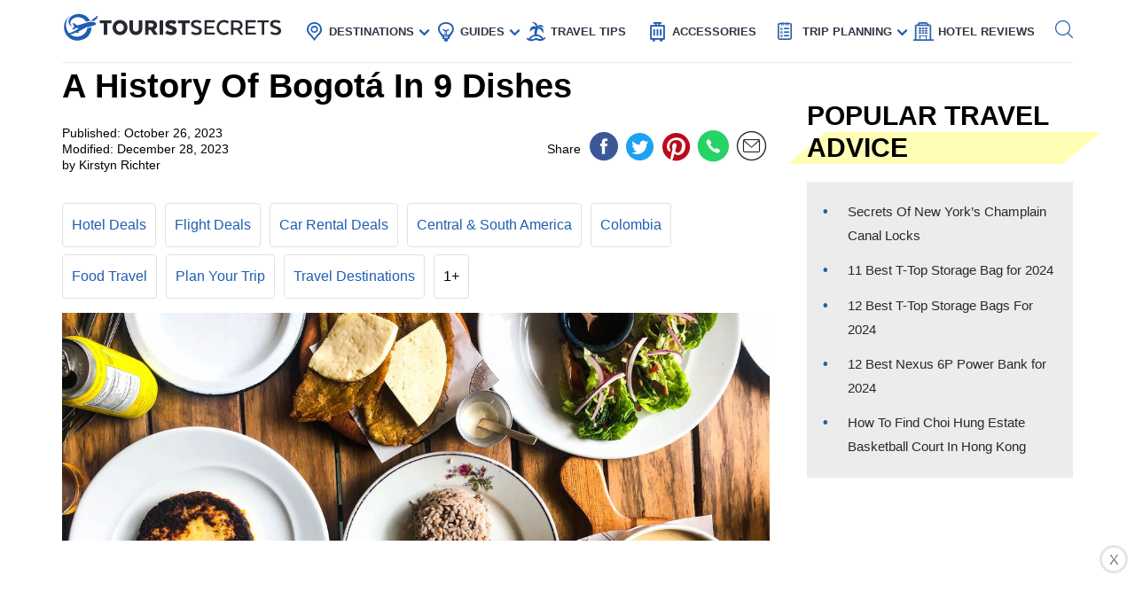

--- FILE ---
content_type: text/html; charset=UTF-8
request_url: https://www.touristsecrets.com/travel-guide/food-travel/a-history-of-bogota-in-9-dishes/
body_size: 27082
content:
<!DOCTYPE html>
<html lang="en-US" prefix="og: http://ogp.me/ns#">
<head>
  <meta name="p:domain_verify" content="5bdceac9032b097e1c4da905ccc8e3ec"/>
  
  <script>(function(w,d,s,l,i){w[l]=w[l]||[];w[l].push({'gtm.start':new Date().getTime(),event:'gtm.js'});var f=d.getElementsByTagName(s)[0],j=d.createElement(s),dl=l!='dataLayer'?'&l='+l:'';j.async=!0;j.src='https://www.googletagmanager.com/gtm.js?id='+i+dl;f.parentNode.insertBefore(j,f)})(window,document,'script','dataLayer','GTM-NR37QTR')</script>
  

  <meta charset="UTF-8">
  <meta name="viewport" content="width=device-width, initial-scale=1.0">
  <link rel="profile" href="https://gmpg.org/xfn/11">
  <meta http-equiv="X-UA-Compatible" content="ie=edge">
  <link rel="shortcut icon" href="https://www.touristsecrets.com/wp-content/themes/touristsecrets/favicon.png" type="image/x-icon">
  <link href="https://cdnjs.cloudflare.com/ajax/libs/OwlCarousel2/2.3.4/assets/owl.carousel.min.css" rel="stylesheet">

      <title>A History of Bogotá in 9 Dishes | TouristSecrets</title>
  
    <meta https-equiv="x-dns-prefetch-control" content="on">
  <link rel="preconnect" href="//ws-na.amazon-adsystem.com" crossorigin />
  <link rel="preconnect" href="//fls-na.amazon-adsystem.com" crossorigin />
  
  <link rel="preconnect" href="//www.google-analytics.com" crossorigin />
  <link rel="preconnect" href="//ct.pinterest.com" crossorigin />
  
  <link rel="preload" href="https://www.touristsecrets.com/wp-content/themes/touristsecrets/assets/fonts/ts.ttf" as="font" crossorigin/><link rel="preload" href="https://www.touristsecrets.com/wp-content/themes/touristsecrets/assets/css/single-styles.pure.min.css?ver=5.1.5" as="style"/><link rel="stylesheet" id="moove_gdpr_frontend-css" href="https://www.touristsecrets.com/wp-content/plugins/gdpr-cookie-compliance/dist/styles/gdpr-main.css?ver=4.7.4" type="text/css"<meta property="og:title" content="A History Of Bogotá In 9 Dishes"/>
<meta property="og:description" content="Introduction

Bogotá, the capital city of Colombia, is a vibrant and diverse metropolis that offers a rich culinary experience. With its mix of indigenous, Spa"/>
<meta property="og:image" content="https://www.touristsecrets.com/wp-content/uploads/2023/10/a-history-of-bogota-in-9-dishes-1698225993.jpg"/>
<meta name="twitter:card" content="summary">
<meta name="twitter:title" content="A History Of Bogotá In 9 Dishes"/>
<meta name="twitter:description" content="Introduction

Bogotá, the capital city of Colombia, is a vibrant and diverse metropolis that offers a rich culinary experience. With its mix of indigenous, Spa"/>
<meta name="twitter:image" content="https://www.touristsecrets.com/wp-content/uploads/2023/10/a-history-of-bogota-in-9-dishes-1698225993.jpg"/>
<meta name="author" content="Kirstyn Richter"/>


<meta name="description" content="Discover the rich culinary heritage of Bogotá through these 9 delectable dishes. Embark on a tasteful food travel journey blending local flavors, traditions, and history."/>
<link rel="canonical" href="https://www.touristsecrets.com/travel-guide/food-travel/a-history-of-bogota-in-9-dishes/" />
<meta property="og:locale" content="en_US" />
<meta property="og:type" content="article" />
<meta property="og:url" content="https://www.touristsecrets.com/travel-guide/food-travel/a-history-of-bogota-in-9-dishes/" />
<meta property="og:site_name" content="TouristSecrets" />
<meta property="article:publisher" content="https://www.facebook.com/Touristsecrets-2279377948775960/" />
<meta property="article:section" content="Food Travel" />
<meta property="article:published_time" content="2023-10-25T21:01:02+00:00" />
<meta property="article:modified_time" content="2023-12-27T18:01:30+00:00" />
<meta property="og:updated_time" content="2023-12-27T18:01:30+00:00" />
<meta name="twitter:card" content="summary" />
<meta name="twitter:site" content="@SecretsTourist" />
<meta name="twitter:creator" content="@SecretsTourist" />
<script type='application/ld+json' class='yoast-schema-graph yoast-schema-graph--main'>{"@context":"https://schema.org","@graph":[{"@type":"BreadcrumbList","@id":"https://www.touristsecrets.com/travel-guide/food-travel/a-history-of-bogota-in-9-dishes/#breadcrumb","itemListElement":[{"@type":"ListItem","position":1,"item":{"@type":"WebPage","@id":"https://www.touristsecrets.com/","url":"https://www.touristsecrets.com/","name":"TouristSecrets"}},{"@type":"ListItem","position":2,"item":{"@type":"WebPage","@id":"https://www.touristsecrets.com/travel-guide/","url":"https://www.touristsecrets.com/travel-guide/","name":"Travel Guide"}},{"@type":"ListItem","position":3,"item":{"@type":"WebPage","@id":"https://www.touristsecrets.com/travel-guide/food-travel/","url":"https://www.touristsecrets.com/travel-guide/food-travel/","name":"Food Travel"}},{"@type":"ListItem","position":4,"item":{"@type":"WebPage","@id":"https://www.touristsecrets.com/travel-guide/food-travel/a-history-of-bogota-in-9-dishes/","url":"https://www.touristsecrets.com/travel-guide/food-travel/a-history-of-bogota-in-9-dishes/","name":"A History Of Bogot\u00e1 In 9 Dishes"}}]}]}</script>


<link rel='dns-prefetch' href='//www.touristsecrets.com' />
<link rel='dns-prefetch' href='//scripts.mediavine.com' />
<link rel="alternate" type="application/rss+xml" title="TouristSecrets &raquo; Feed" href="https://www.touristsecrets.com/feed/" />
<link rel="alternate" type="application/rss+xml" title="TouristSecrets &raquo; Comments Feed" href="https://www.touristsecrets.com/comments/feed/" />
<link rel="alternate" type="application/rss+xml" title="TouristSecrets &raquo; A History Of Bogotá In 9 Dishes Comments Feed" href="https://www.touristsecrets.com/travel-guide/food-travel/a-history-of-bogota-in-9-dishes/feed/" />
<link rel='stylesheet' id='single-styles-css'  href='https://www.touristsecrets.com/wp-content/themes/touristsecrets/assets/css/single-styles.pure.min.css?ver=5.1.7' type='text/css' media='all' />
<link   rel='stylesheet' onload="this.media='all'" id='elasticpress-autosuggest' href='https://www.touristsecrets.com/wp-content/plugins/elasticpress/dist/css/autosuggest-styles.min.css?ver=3.5.4' type='text/css' media='print' />
<link rel='stylesheet' id='sitewide-styles-css'  href='https://www.touristsecrets.com/wp-content/themes/touristsecrets/assets/css/sitewide.css?ver=5.1.11' type='text/css' media='all' />
<script   type='text/javascript' async="async" data-noptimize="1" data-cfasync="false" defer src='https://scripts.mediavine.com/tags/tourist-secrets.js?ver=5.1.2'></script>
<script type='text/javascript'>
/* <![CDATA[ */
var post_grid_ajax = {"post_grid_ajaxurl":"https:\/\/www.touristsecrets.com\/wp-admin\/admin-ajax.php"};
/* ]]> */
</script>
<script type='text/javascript'>
/* <![CDATA[ */
var blog = {"ajaxurl":"https:\/\/www.touristsecrets.com\/wp-json\/custom\/v1\/loadmore","security":"bf3fe73077"};
var object_name = {"templateUrl":"https:\/\/www.touristsecrets.com\/wp-content\/themes\/touristsecrets"};
/* ]]> */
</script>
<script defer='defer' id='wpacu-combined-js-head-group-1' type='text/javascript' src='https://www.touristsecrets.com/wp-content/cache/asset-cleanup/js/head-9d6af767395170f72684a33523b273186958e7f0.js'></script><link rel='https://api.w.org/' href='https://www.touristsecrets.com/wp-json/' />


<script async type='text/javascript' src="https://pagead2.googlesyndication.com/pagead/js/adsbygoogle.js?client=ca-pub-5734292711266667" crossorigin="anonymous"></script>
<script type='text/javascript' async="async" data-noptimize="1" data-cfasync="false" src='https://scripts.mediavine.com/tags/tourist-secrets.js?ver=5.1.2'></script><style type="text/css">.aawp .aawp-tb__row--highlight{background-color:#256aaf;}.aawp .aawp-tb__row--highlight{color:#fff;}.aawp .aawp-tb__row--highlight a{color:#fff;}</style>

<script type="application/ld+json" class="saswp-schema-markup-output">
[{"@context":"https:\/\/schema.org","@type":"LandmarksOrHistoricalBuildings","@id":"https:\/\/www.touristsecrets.com\/travel-guide\/food-travel\/a-history-of-bogota-in-9-dishes\/#LandmarksOrHistoricalBuildings","address":{"@type":"PostalAddress"},"image":[{"@type":"ImageObject","@id":"https:\/\/www.touristsecrets.com\/travel-guide\/food-travel\/a-history-of-bogota-in-9-dishes\/#primaryimage","url":"https:\/\/www.touristsecrets.com\/wp-content\/uploads\/2023\/10\/a-history-of-bogota-in-9-dishes-1698225993-1280x720.jpg","width":"1280","height":"720"},{"@type":"ImageObject","url":"https:\/\/www.touristsecrets.com\/wp-content\/uploads\/2023\/10\/a-history-of-bogota-in-9-dishes-1698225993-640x480.jpg","width":"640","height":"480"},{"@type":"ImageObject","url":"https:\/\/www.touristsecrets.com\/wp-content\/uploads\/2023\/10\/a-history-of-bogota-in-9-dishes-1698225993-300x300.jpg","width":"300","height":"300"}]},

{"@context":"https:\/\/schema.org","@type":"TouristDestination","@id":"https:\/\/www.touristsecrets.com\/travel-guide\/food-travel\/a-history-of-bogota-in-9-dishes\/#TouristDestination","address":{"@type":"PostalAddress"},"image":[{"@type":"ImageObject","@id":"https:\/\/www.touristsecrets.com\/travel-guide\/food-travel\/a-history-of-bogota-in-9-dishes\/#primaryimage","url":"https:\/\/www.touristsecrets.com\/wp-content\/uploads\/2023\/10\/a-history-of-bogota-in-9-dishes-1698225993-1280x720.jpg","width":"1280","height":"720"},{"@type":"ImageObject","url":"https:\/\/www.touristsecrets.com\/wp-content\/uploads\/2023\/10\/a-history-of-bogota-in-9-dishes-1698225993-640x480.jpg","width":"640","height":"480"},{"@type":"ImageObject","url":"https:\/\/www.touristsecrets.com\/wp-content\/uploads\/2023\/10\/a-history-of-bogota-in-9-dishes-1698225993-300x300.jpg","width":"300","height":"300"}]},

{"@context":"https:\/\/schema.org","@type":"TouristAttraction","@id":"https:\/\/www.touristsecrets.com\/travel-guide\/food-travel\/a-history-of-bogota-in-9-dishes\/#TouristAttraction","address":{"@type":"PostalAddress"},"image":[{"@type":"ImageObject","@id":"https:\/\/www.touristsecrets.com\/travel-guide\/food-travel\/a-history-of-bogota-in-9-dishes\/#primaryimage","url":"https:\/\/www.touristsecrets.com\/wp-content\/uploads\/2023\/10\/a-history-of-bogota-in-9-dishes-1698225993-1280x720.jpg","width":"1280","height":"720"},{"@type":"ImageObject","url":"https:\/\/www.touristsecrets.com\/wp-content\/uploads\/2023\/10\/a-history-of-bogota-in-9-dishes-1698225993-640x480.jpg","width":"640","height":"480"},{"@type":"ImageObject","url":"https:\/\/www.touristsecrets.com\/wp-content\/uploads\/2023\/10\/a-history-of-bogota-in-9-dishes-1698225993-300x300.jpg","width":"300","height":"300"}]},

{"@context":"https:\/\/schema.org","@type":"BlogPosting","@id":"https:\/\/www.touristsecrets.com\/travel-guide\/food-travel\/a-history-of-bogota-in-9-dishes\/#blogposting","mainEntityOfPage":"https:\/\/www.touristsecrets.com\/travel-guide\/food-travel\/a-history-of-bogota-in-9-dishes\/","headline":"A History Of Bogot\u00e1 In 9 Dishes","description":"Introduction Bogot\u00e1, the capital city of Colombia, is a vibrant and diverse metropolis that offers a rich culinary experience. With","articleBody":"Introduction\n\nBogot\u00e1, the capital city of Colombia, is a vibrant and diverse metropolis that offers a rich culinary experience. With its mix of indigenous, Spanish, and African culinary traditions, Bogot\u00e1 has become a food lover's paradise. The city's food scene is a reflection of its history, culture, and geographical location, with influences from various regions throughout Colombia.\n&nbsp;\nAs you explore the streets of Bogot\u00e1, you'll be greeted with the mouthwatering aromas of traditional dishes being cooked in small restaurants and street food stalls. From hearty soups and stews to flavorful street snacks, Bogot\u00e1's cuisine is a fusion of flavors that will tantalize your taste buds.\n&nbsp;\nIn this article, we will take a culinary journey through the history of Bogot\u00e1 by exploring nine iconic dishes that are deeply rooted in the city's gastronomy. Each dish is not only a delicious representation of Colombian flavors but also a testament to the rich cultural heritage of this vibrant city.\n&nbsp;\nSo buckle up and get ready to embark on a gastronomic adventure as we dive into the fascinating world of Bogot\u00e1's culinary delights!&nbsp;Ajiaco Santafere\u00f1o\n\nAjiaco Santafere\u00f1o is arguably the most iconic dish of Bogot\u00e1 and a must-try for any food lover visiting the city. This hearty and flavorsome soup is a reflection of the city's indigenous roots and Spanish influence.\n&nbsp;\nThe main ingredient of Ajiaco Santafere\u00f1o is the local variety of potato called \"papa criolla.\" These small, yellow potatoes have a buttery texture and impart a unique flavor to the dish. The soup also includes chicken, corn on the cob, and guascas, a native herb that gives the soup its distinctive taste.\n&nbsp;\nThe Ajiaco Santafere\u00f1o is traditionally served with a side of avocado, capers, and a dollop of sour cream. The combination of flavors creates a comforting and satisfying meal that warms the soul, especially on the cool Andean evenings of Bogot\u00e1.\n&nbsp;\nThis dish is a symbol of Bogot\u00e1's cultural heritage and is deeply rooted in the city's history. It is believed that Ajiaco Santafere\u00f1o was first prepared by the indigenous Muisca people who inhabited the region before the arrival of the Spanish. Over time, the dish evolved and incorporated ingredients brought by the Spanish conquistadors, resulting in the beloved Ajiaco Santafere\u00f1o we know today.\n&nbsp;\nWhen you sit down to enjoy a bowl of Ajiaco Santafere\u00f1o, you are not just tasting a delicious soup but also experiencing the fusion of ancient traditions and colonial influences that have shaped Bogot\u00e1's culinary landscape.\n&nbsp;\nSo, make sure to savor a bowl of Ajiaco Santafere\u00f1o during your visit to Bogot\u00e1. It is a culinary delight that truly encapsulates the essence of the city's food culture.&nbsp;Tamal Santafere\u00f1o\n\nTamal Santafere\u00f1o is a dish that holds a special place in the hearts of Bogot\u00e1 residents. This traditional Colombian delicacy is made with masa, a dough made from ground corn, and a flavorful filling of pork or chicken, vegetables, and spices.\n&nbsp;\nThe preparation of Tamal Santafere\u00f1o is a labor-intensive process that often involves a family or community effort. The masa is spread onto a banana leaf, then filled with the savory mixture and wrapped tightly. The tamal is then steamed until the dough is cooked and takes on a soft and moist texture.\n&nbsp;\nThis dish has its roots in the pre-Columbian era, where tamales were already being consumed by indigenous tribes. Over time, the Spanish introduced ingredients such as meat and spices, which enriched and transformed the traditional tamale.\n&nbsp;\nIn Bogot\u00e1, Tamal Santafere\u00f1o is typically enjoyed as a breakfast or brunch dish, accompanied by hot chocolate or coffee. It is a staple during the holiday season and particularly popular during Christmas and New Year's celebrations.\n&nbsp;\nWhat sets Tamal Santafere\u00f1o apart from other tamales is the use of a special wheat-based dough called \"perica.\" The perica adds a unique flavor and texture to the tamal, elevating it to a whole new level of deliciousness.\n&nbsp;\nWhen unwrapping a Tamal Santafere\u00f1o, you are greeted with aromatic steam and an explosion of flavors. The tender masa, combined with the succulent filling and spices, creates a truly satisfying and comforting meal.\n&nbsp;\nSo, when you visit Bogot\u00e1, be sure to indulge in the Tamal Santafere\u00f1o experience. It is a culinary delight that will not only nourish your taste buds but also connect you with the history and traditions of this vibrant city.&nbsp;Aji\u00e1co Cundiboyacense\n\nAji\u00e1co Cundiboyacense is another popular soup that highlights the diverse culinary offerings of Bogot\u00e1. This unique dish originates from the Cundinamarca and Boyac\u00e1 regions, surrounding Bogot\u00e1, and showcases the region's agricultural bounty.\n&nbsp;\nSimilar to Ajiaco Santafere\u00f1o, Aji\u00e1co Cundiboyacense is a potato-based soup with a flavorful twist. The soup features a combination of three different varieties of potatoes: papa pastusa, papa sabanera, and papa criolla. Each potato adds its own texture and flavor to the dish.\n&nbsp;\nThe distinguishing ingredient of Aji\u00e1co Cundiboyacense is the herb called guateca. The guateca leaf gives the soup a distinct aroma and taste, contributing to its unique flavor profile.\n&nbsp;\nIn addition to the potatoes and guateca, Aji\u00e1co Cundiboyacense typically includes chicken, corn on the cob, and a variety of herbs and spices. The soup is garnished with capers, avocado, and sour cream, adding a tangy and creamy element to the dish.\n&nbsp;\nThis soup is not only a delight for the taste buds but also a representation of the region's agricultural heritage. The combination of local potatoes, indigenous herbs, and traditional techniques creates a dish that is deeply rooted in the cultural identity of Cundinamarca and Boyac\u00e1.\n&nbsp;\nAji\u00e1co Cundiboyacense is often enjoyed as a hearty and comforting main course, especially during the colder months. Its rich flavors and hearty ingredients make it a satisfying meal that is perfect for warming up on a chilly Bogot\u00e1 evening.\n&nbsp;\nWhen you try Aji\u00e1co Cundiboyacense, you are immersing yourself in the culinary traditions of the Bogot\u00e1 region and experiencing the flavors that have been passed down through generations. It is a dish that truly embodies the diversity and richness of Colombian cuisine.\n&nbsp;\nSo, don't miss the chance to taste Aji\u00e1co Cundiboyacense when you visit Bogot\u00e1. It's a spoonful of tradition and a bowlful of flavors that will make your culinary journey truly memorable.&nbsp;Fritanga Bogotana\n\nFritanga Bogotana is a culinary delight that showcases the vibrant street food culture of Bogot\u00e1. This popular dish is a feast for the senses, featuring a variety of grilled meats, sausages, and fried treats.\n&nbsp;\nThe word \"fritanga\" refers to the frying and grilling methods used in the preparation of the dish. Fritanga Bogotana typically includes an assortment of meats such as chorizo (sausage), morcilla (blood sausage), chunchullo (intestines), and chicharr\u00f3n (fried pork belly). These meats are cooked on a grill or frying pan, resulting in tender and flavorful bites.\n&nbsp;\nIn addition to the meats, Fritanga Bogotana often includes fried yuca, arepas (cornmeal cakes), and plantains. These side dishes add texture and complement the rich flavors of the grilled meats.\n&nbsp;\nWhat makes Fritanga Bogotana truly special is the variety of sauces and condiments that accompany the dish. Aji, a spicy Colombian salsa made with chili peppers, cilantro, and lime, is a common condiment served alongside Fritanga Bogotana. Other accompaniments include chimichurri, guacamole, and hogao (a cooked tomato and onion sauce).\n&nbsp;\nThis finger-licking street food is a popular choice for lunch or dinner among locals and visitors alike. The combination of smoky grilled meats, crispy fried snacks, and tangy sauces creates a burst of flavors that will leave you craving for more.\n&nbsp;\nFritanga Bogotana is not only a delicious culinary experience but also a cultural immersion into the vibrant street food scene of Bogot\u00e1. It represents the lively and dynamic spirit of the city and reflects the diverse influences that have shaped its cuisine.\n&nbsp;\nSo, when you visit Bogot\u00e1, make sure to seek out a street vendor serving Fritanga Bogotana. Indulge in this flavorful feast and experience the true essence of Bogot\u00e1's street food culture.&nbsp;Changua\n\nChangua is a traditional breakfast soup that holds a special place in Bogot\u00e1's culinary scene. This simple and comforting dish is known for its creamy broth and poached eggs, making it a popular choice to start the day.\n&nbsp;\nChangua is believed to have originated from the Muisca indigenous people who inhabited the Bogot\u00e1 region long before the arrival of the Spanish. It was traditionally consumed in the mornings by farmers as a nutritious and filling meal.\n&nbsp;\nThe main ingredients of Changua are milk, water, scallions, and eggs. The milk and water are heated together and flavored with scallions, creating a delicate and flavorful broth. The eggs are then poached in the broth until they are just cooked, adding a rich and velvety texture to the soup.\n&nbsp;\nChangua is typically served with toasted bread or arepa, a staple Colombian cornbread. The bread is often used to soak up the creamy broth, enhancing the overall taste and providing a satisfying bite.\n&nbsp;\nWhile Changua may appear simple, its flavors are surprisingly delicious and comforting. The combination of the creamy broth, poached eggs, and aromatic scallions make it a perfect choice for those looking for a warm and nourishing start to their day.\n&nbsp;\nWhen you sip a bowl of Changua, you are not only enjoying a delicious breakfast but also indulging in a centuries-old tradition. It connects you with the history and daily life of the indigenous people who once called the Bogot\u00e1 region their home.\n&nbsp;\nSo, when you visit Bogot\u00e1, make sure to try Changua for breakfast. It's the perfect way to start your day and embrace the local culinary traditions that have stood the test of time.&nbsp;Lechona\n\nLechona is a beloved dish that is deeply rooted in the culinary traditions of Bogot\u00e1 and is a must-try for anyone seeking an authentic Colombian dining experience. This iconic dish consists of a whole roasted pig stuffed with a flavorful mixture of rice, peas, onions, and spices.\n&nbsp;\nThe preparation of Lechona is a labor-intensive process that requires skilled hands and patience. The pig is carefully deboned, marinated with a blend of spices, and then filled with the rice mixture. It is then cooked in an outdoor oven or over an open fire for several hours until the skin becomes crispy and the meat tender and succulent.\n&nbsp;\nThe origins of Lechona are believed to date back to colonial times when African slaves working on haciendas in the Bogot\u00e1 region would cook the dish for special occasions. Over time, it became a popular dish for festive celebrations such as weddings, birthdays, and holidays.\n&nbsp;\nWhen it comes to enjoying Lechona, it is customary to serve it with arepas, a traditional Colombian cornmeal bread, and a side of aj\u00ed sauce, a spicy and tangy salsa. The combination of the tender roasted pig, flavorful rice, and crispy skin with the accompaniments creates a heavenly culinary experience.\n&nbsp;\nSampling a plate of Lechona allows you to delve into the rich and diverse culinary heritage of Bogot\u00e1. The dish represents a fusion of African, Indigenous, and Spanish influences and is a testament to the cultural melting pot that Colombia is.\n&nbsp;\nSo, if you have the opportunity to participate in a festive celebration or visit a renowned Lechoner\u00eda (a restaurant specializing in Lechona), don't miss the chance to savor this traditional Colombian dish. It's a culinary experience that will leave a lasting impression and a taste memory of Bogot\u00e1's vibrant food scene.&nbsp;Hormiga Culona\n\nHormiga Culona, or \"big-bottomed ant,\" may not be for the faint of heart, but it is a unique delicacy deeply rooted in the culinary traditions of Bogot\u00e1. This unusual snack consists of large, toasted ants that are harvested from the Colombian countryside.\n&nbsp;\nThe consumption of ants has a long history in indigenous cultures throughout Colombia. Hormiga Culona is particularly associated with the Santander region, located near Bogot\u00e1, where these large ants are predominantly found.\n&nbsp;\nThese ants, known for their impressive size and distinctive flavor, are carefully collected by hand during the rainy season when they are most active. Once harvested, they are rinsed, toasted, and lightly salted to bring out their nutty and savory taste.\n&nbsp;\nHormiga Culona is enjoyed in various forms, including as a snack on its own or as an ingredient in other dishes like salads or chocolate-covered treats. The unique combination of textures and flavors, with a slight crunch and a bold earthy taste, makes them an adventurous culinary experience.\n&nbsp;\nWhat makes Hormiga Culona particularly fascinating is its cultural significance. For the indigenous communities of Colombia, ants hold a symbol of resilience and power. They are considered a source of strength and are often consumed during important ceremonies and celebrations.\n&nbsp;\nWhile Hormiga Culona may not be for everyone, it offers a chance to explore the diverse and unconventional flavors of Bogot\u00e1's food culture. It is an opportunity to step outside of your culinary comfort zone and embrace a truly unique and traditional Colombian delicacy.\n&nbsp;\nIf you have an adventurous palate and a curiosity for trying something out of the ordinary, be sure to seek out Hormiga Culona during your visit to Bogot\u00e1. It's an experience that will introduce you to a whole new world of flavors and cultural traditions.&nbsp;Mazamorra Chiquita\n\nMazamorra Chiquita is a beloved dessert that showcases the sweet side of Bogot\u00e1's culinary offerings. This traditional Colombian dessert is made from finely ground corn, milk, and panela, a type of unrefined cane sugar.\n&nbsp;\nThe preparation of Mazamorra Chiquita involves simmering the ground corn with milk and panela until it thickens into a creamy and comforting pudding-like consistency. It is often flavored with cinnamon, cloves, and vanilla, which add warmth and depth to the dessert.\n&nbsp;\nMazamorra Chiquita is typically served chilled and topped with a sprinkle of cinnamon or a dollop of whipped cream. It offers a delightful combination of creamy and grainy textures with a subtly sweet and comforting taste.\n&nbsp;\nOriginally, Mazamorra Chiquita was consumed as a breakfast or midday snack by the working-class people of Bogot\u00e1. It provided a filling and nourishing meal option, especially during times when resources were limited.\n&nbsp;\nToday, Mazamorra Chiquita is enjoyed by locals and visitors alike as a delicious and nostalgic dessert. It represents a connection to Bogot\u00e1's past and serves as a reminder of the simple pleasures found in traditional Colombian cuisine.\n&nbsp;\nWhen you savor a spoonful of Mazamorra Chiquita, you are embracing the heritage and culinary traditions of Bogot\u00e1. It is a dessert that exudes comfort and evokes a sense of nostalgia, making it a perfect ending to a meal or a delightful indulgence on its own.\n&nbsp;\nSo, don't miss the opportunity to try Mazamorra Chiquita when you visit Bogot\u00e1. It's a taste of history and a sweet treat that will leave you craving more.&nbsp;Chicharr\u00f3n con Arepa\n\nChicharr\u00f3n con Arepa is a scrumptious combination of two beloved Colombian culinary staples: chicharr\u00f3n and arepa. This savory pairing offers a delightful mix of textures and flavors that is sure to satisfy your taste buds.\n&nbsp;\nChicharr\u00f3n is a dish made from fried pork belly or pork rinds, resulting in a crispy and flavorful treat. The pork is cooked slowly until the fat renders and the skin becomes crackling crispy. The result is a mouthwatering piece of meat that is both succulent and crispy at the same time.\n&nbsp;\nOn the other hand, an arepa is a traditional Colombian corn-based flatbread. It is made from ground maize dough and grilled or baked until it develops a golden crust. Arepas can be enjoyed plain or stuffed with cheese, meat, or other fillings.\n&nbsp;\nWhen you combine the rich and meaty chicharr\u00f3n with the soft and comforting arepa, it creates a harmonious balance of textures and flavors. The savory and slightly salty chicharr\u00f3n pairs perfectly with the subtle sweetness of the corn-based arepa.\n&nbsp;\nChicharr\u00f3n con Arepa is commonly enjoyed as a breakfast or lunch dish in Bogot\u00e1. It can be found at local food stalls, markets, and even in some restaurants specializing in Colombian cuisine.\n&nbsp;\nOne of the best ways to enjoy Chicharr\u00f3n con Arepa is to add a hint of freshness and crunch by topping it with sliced avocado and tomato. This adds a burst of flavors and textures to the already delicious combination.\n&nbsp;\nThis simple yet satisfying dish exemplifies the essence of Colombian street food culture. It is a quick and flavorful snack that has become a staple of the Bogot\u00e1 food scene.\n&nbsp;\nWhen you visit Bogot\u00e1, be sure to seek out a local vendor or eatery serving Chicharr\u00f3n con Arepa. It's a tasty and satisfying dish that will give you a true taste of Colombian flavors.&nbsp;Conclusion\n\nExploring the culinary delights of Bogot\u00e1 is a journey through history, culture, and flavors. From hearty soups and iconic street foods to traditional sweets, the city offers a diverse range of dishes that reflect its vibrant food culture.\n&nbsp;\nThroughout this article, we've delved into nine iconic dishes that define the food travel experience in Bogot\u00e1. Each dish tells a unique story, showcasing the fusion of indigenous, Spanish, and African influences that have shaped the city's gastronomy.\n&nbsp;\nFrom the comforting Ajiaco Santafere\u00f1o and Tamal Santafere\u00f1o to the flavorful Aji\u00e1co Cundiboyacense and Fritanga Bogotana, these dishes provide a glimpse into the rich heritage and diversity of ingredients found in Bogot\u00e1's cuisine.\n&nbsp;\nWe've also explored the adventurous side of Bogot\u00e1's food scene with dishes like Hormiga Culona, which offers a glimpse into the indigenous traditions and exotic flavors that can be found in the region.\n&nbsp;\nThe desserts of Bogot\u00e1, such as Mazamorra Chiquita and Chicharr\u00f3n con Arepa, provide a sweet end to your culinary exploration, showcasing traditional flavors and techniques that have been passed down through generations.\n&nbsp;\nWhether you're a food lover seeking a gastronomic adventure or simply looking to immerse yourself in the local culture, Bogot\u00e1's food scene offers an array of flavors and experiences to satisfy your cravings.\n&nbsp;\nSo, as you embark on your journey to Bogot\u00e1, be sure to savor these iconic dishes, connect with the city's history and traditions, and indulge in the vibrant food culture that defines this captivating city.\n&nbsp;\nBon app\u00e9tit and enjoy your food travel experience in Bogot\u00e1!","keywords":"","name":"A History Of Bogot\u00e1 In 9 Dishes","url":"https:\/\/www.touristsecrets.com\/travel-guide\/food-travel\/a-history-of-bogota-in-9-dishes\/","datePublished":"2023-10-26T05:01:02Z","dateModified":"2023-12-28T02:01:30Z","author":{"@type":"Person","name":"Kirstyn Richter","description":"","image":{"@type":"ImageObject","url":"https:\/\/secure.gravatar.com\/avatar\/e850de7938ab9c822662773b4eef2d5b?s=96&d=mm&r=g","height":96,"width":96}},"publisher":{"@type":"Organization","name":"TouristSecrets","logo":{"@type":"ImageObject","url":"https:\/\/www.touristsecrets.com\/wp-content\/uploads\/2019\/05\/ts-logo.png","width":"796","height":"87"}},"image":[{"@type":"ImageObject","@id":"https:\/\/www.touristsecrets.com\/travel-guide\/food-travel\/a-history-of-bogota-in-9-dishes\/#primaryimage","url":"https:\/\/www.touristsecrets.com\/wp-content\/uploads\/2023\/10\/a-history-of-bogota-in-9-dishes-1698225993-1280x720.jpg","width":"1280","height":"720"},{"@type":"ImageObject","url":"https:\/\/www.touristsecrets.com\/wp-content\/uploads\/2023\/10\/a-history-of-bogota-in-9-dishes-1698225993-640x480.jpg","width":"640","height":"480"},{"@type":"ImageObject","url":"https:\/\/www.touristsecrets.com\/wp-content\/uploads\/2023\/10\/a-history-of-bogota-in-9-dishes-1698225993-300x300.jpg","width":"300","height":"300"}]},

{"@context":"https:\/\/schema.org","@type":"Article","@id":"https:\/\/www.touristsecrets.com\/travel-guide\/food-travel\/a-history-of-bogota-in-9-dishes\/#article","url":"https:\/\/www.touristsecrets.com\/travel-guide\/food-travel\/a-history-of-bogota-in-9-dishes\/","mainEntityOfPage":"https:\/\/www.touristsecrets.com\/travel-guide\/food-travel\/a-history-of-bogota-in-9-dishes\/","headline":"A History Of Bogot\u00e1 In 9 Dishes","description":"Introduction Bogot\u00e1, the capital city of Colombia, is a vibrant and diverse metropolis that offers a rich culinary experience. With","articleBody":"Introduction\n\nBogot\u00e1, the capital city of Colombia, is a vibrant and diverse metropolis that offers a rich culinary experience. With its mix of indigenous, Spanish, and African culinary traditions, Bogot\u00e1 has become a food lover's paradise. The city's food scene is a reflection of its history, culture, and geographical location, with influences from various regions throughout Colombia.\n&nbsp;\nAs you explore the streets of Bogot\u00e1, you'll be greeted with the mouthwatering aromas of traditional dishes being cooked in small restaurants and street food stalls. From hearty soups and stews to flavorful street snacks, Bogot\u00e1's cuisine is a fusion of flavors that will tantalize your taste buds.\n&nbsp;\nIn this article, we will take a culinary journey through the history of Bogot\u00e1 by exploring nine iconic dishes that are deeply rooted in the city's gastronomy. Each dish is not only a delicious representation of Colombian flavors but also a testament to the rich cultural heritage of this vibrant city.\n&nbsp;\nSo buckle up and get ready to embark on a gastronomic adventure as we dive into the fascinating world of Bogot\u00e1's culinary delights!&nbsp;Ajiaco Santafere\u00f1o\n\nAjiaco Santafere\u00f1o is arguably the most iconic dish of Bogot\u00e1 and a must-try for any food lover visiting the city. This hearty and flavorsome soup is a reflection of the city's indigenous roots and Spanish influence.\n&nbsp;\nThe main ingredient of Ajiaco Santafere\u00f1o is the local variety of potato called \"papa criolla.\" These small, yellow potatoes have a buttery texture and impart a unique flavor to the dish. The soup also includes chicken, corn on the cob, and guascas, a native herb that gives the soup its distinctive taste.\n&nbsp;\nThe Ajiaco Santafere\u00f1o is traditionally served with a side of avocado, capers, and a dollop of sour cream. The combination of flavors creates a comforting and satisfying meal that warms the soul, especially on the cool Andean evenings of Bogot\u00e1.\n&nbsp;\nThis dish is a symbol of Bogot\u00e1's cultural heritage and is deeply rooted in the city's history. It is believed that Ajiaco Santafere\u00f1o was first prepared by the indigenous Muisca people who inhabited the region before the arrival of the Spanish. Over time, the dish evolved and incorporated ingredients brought by the Spanish conquistadors, resulting in the beloved Ajiaco Santafere\u00f1o we know today.\n&nbsp;\nWhen you sit down to enjoy a bowl of Ajiaco Santafere\u00f1o, you are not just tasting a delicious soup but also experiencing the fusion of ancient traditions and colonial influences that have shaped Bogot\u00e1's culinary landscape.\n&nbsp;\nSo, make sure to savor a bowl of Ajiaco Santafere\u00f1o during your visit to Bogot\u00e1. It is a culinary delight that truly encapsulates the essence of the city's food culture.&nbsp;Tamal Santafere\u00f1o\n\nTamal Santafere\u00f1o is a dish that holds a special place in the hearts of Bogot\u00e1 residents. This traditional Colombian delicacy is made with masa, a dough made from ground corn, and a flavorful filling of pork or chicken, vegetables, and spices.\n&nbsp;\nThe preparation of Tamal Santafere\u00f1o is a labor-intensive process that often involves a family or community effort. The masa is spread onto a banana leaf, then filled with the savory mixture and wrapped tightly. The tamal is then steamed until the dough is cooked and takes on a soft and moist texture.\n&nbsp;\nThis dish has its roots in the pre-Columbian era, where tamales were already being consumed by indigenous tribes. Over time, the Spanish introduced ingredients such as meat and spices, which enriched and transformed the traditional tamale.\n&nbsp;\nIn Bogot\u00e1, Tamal Santafere\u00f1o is typically enjoyed as a breakfast or brunch dish, accompanied by hot chocolate or coffee. It is a staple during the holiday season and particularly popular during Christmas and New Year's celebrations.\n&nbsp;\nWhat sets Tamal Santafere\u00f1o apart from other tamales is the use of a special wheat-based dough called \"perica.\" The perica adds a unique flavor and texture to the tamal, elevating it to a whole new level of deliciousness.\n&nbsp;\nWhen unwrapping a Tamal Santafere\u00f1o, you are greeted with aromatic steam and an explosion of flavors. The tender masa, combined with the succulent filling and spices, creates a truly satisfying and comforting meal.\n&nbsp;\nSo, when you visit Bogot\u00e1, be sure to indulge in the Tamal Santafere\u00f1o experience. It is a culinary delight that will not only nourish your taste buds but also connect you with the history and traditions of this vibrant city.&nbsp;Aji\u00e1co Cundiboyacense\n\nAji\u00e1co Cundiboyacense is another popular soup that highlights the diverse culinary offerings of Bogot\u00e1. This unique dish originates from the Cundinamarca and Boyac\u00e1 regions, surrounding Bogot\u00e1, and showcases the region's agricultural bounty.\n&nbsp;\nSimilar to Ajiaco Santafere\u00f1o, Aji\u00e1co Cundiboyacense is a potato-based soup with a flavorful twist. The soup features a combination of three different varieties of potatoes: papa pastusa, papa sabanera, and papa criolla. Each potato adds its own texture and flavor to the dish.\n&nbsp;\nThe distinguishing ingredient of Aji\u00e1co Cundiboyacense is the herb called guateca. The guateca leaf gives the soup a distinct aroma and taste, contributing to its unique flavor profile.\n&nbsp;\nIn addition to the potatoes and guateca, Aji\u00e1co Cundiboyacense typically includes chicken, corn on the cob, and a variety of herbs and spices. The soup is garnished with capers, avocado, and sour cream, adding a tangy and creamy element to the dish.\n&nbsp;\nThis soup is not only a delight for the taste buds but also a representation of the region's agricultural heritage. The combination of local potatoes, indigenous herbs, and traditional techniques creates a dish that is deeply rooted in the cultural identity of Cundinamarca and Boyac\u00e1.\n&nbsp;\nAji\u00e1co Cundiboyacense is often enjoyed as a hearty and comforting main course, especially during the colder months. Its rich flavors and hearty ingredients make it a satisfying meal that is perfect for warming up on a chilly Bogot\u00e1 evening.\n&nbsp;\nWhen you try Aji\u00e1co Cundiboyacense, you are immersing yourself in the culinary traditions of the Bogot\u00e1 region and experiencing the flavors that have been passed down through generations. It is a dish that truly embodies the diversity and richness of Colombian cuisine.\n&nbsp;\nSo, don't miss the chance to taste Aji\u00e1co Cundiboyacense when you visit Bogot\u00e1. It's a spoonful of tradition and a bowlful of flavors that will make your culinary journey truly memorable.&nbsp;Fritanga Bogotana\n\nFritanga Bogotana is a culinary delight that showcases the vibrant street food culture of Bogot\u00e1. This popular dish is a feast for the senses, featuring a variety of grilled meats, sausages, and fried treats.\n&nbsp;\nThe word \"fritanga\" refers to the frying and grilling methods used in the preparation of the dish. Fritanga Bogotana typically includes an assortment of meats such as chorizo (sausage), morcilla (blood sausage), chunchullo (intestines), and chicharr\u00f3n (fried pork belly). These meats are cooked on a grill or frying pan, resulting in tender and flavorful bites.\n&nbsp;\nIn addition to the meats, Fritanga Bogotana often includes fried yuca, arepas (cornmeal cakes), and plantains. These side dishes add texture and complement the rich flavors of the grilled meats.\n&nbsp;\nWhat makes Fritanga Bogotana truly special is the variety of sauces and condiments that accompany the dish. Aji, a spicy Colombian salsa made with chili peppers, cilantro, and lime, is a common condiment served alongside Fritanga Bogotana. Other accompaniments include chimichurri, guacamole, and hogao (a cooked tomato and onion sauce).\n&nbsp;\nThis finger-licking street food is a popular choice for lunch or dinner among locals and visitors alike. The combination of smoky grilled meats, crispy fried snacks, and tangy sauces creates a burst of flavors that will leave you craving for more.\n&nbsp;\nFritanga Bogotana is not only a delicious culinary experience but also a cultural immersion into the vibrant street food scene of Bogot\u00e1. It represents the lively and dynamic spirit of the city and reflects the diverse influences that have shaped its cuisine.\n&nbsp;\nSo, when you visit Bogot\u00e1, make sure to seek out a street vendor serving Fritanga Bogotana. Indulge in this flavorful feast and experience the true essence of Bogot\u00e1's street food culture.&nbsp;Changua\n\nChangua is a traditional breakfast soup that holds a special place in Bogot\u00e1's culinary scene. This simple and comforting dish is known for its creamy broth and poached eggs, making it a popular choice to start the day.\n&nbsp;\nChangua is believed to have originated from the Muisca indigenous people who inhabited the Bogot\u00e1 region long before the arrival of the Spanish. It was traditionally consumed in the mornings by farmers as a nutritious and filling meal.\n&nbsp;\nThe main ingredients of Changua are milk, water, scallions, and eggs. The milk and water are heated together and flavored with scallions, creating a delicate and flavorful broth. The eggs are then poached in the broth until they are just cooked, adding a rich and velvety texture to the soup.\n&nbsp;\nChangua is typically served with toasted bread or arepa, a staple Colombian cornbread. The bread is often used to soak up the creamy broth, enhancing the overall taste and providing a satisfying bite.\n&nbsp;\nWhile Changua may appear simple, its flavors are surprisingly delicious and comforting. The combination of the creamy broth, poached eggs, and aromatic scallions make it a perfect choice for those looking for a warm and nourishing start to their day.\n&nbsp;\nWhen you sip a bowl of Changua, you are not only enjoying a delicious breakfast but also indulging in a centuries-old tradition. It connects you with the history and daily life of the indigenous people who once called the Bogot\u00e1 region their home.\n&nbsp;\nSo, when you visit Bogot\u00e1, make sure to try Changua for breakfast. It's the perfect way to start your day and embrace the local culinary traditions that have stood the test of time.&nbsp;Lechona\n\nLechona is a beloved dish that is deeply rooted in the culinary traditions of Bogot\u00e1 and is a must-try for anyone seeking an authentic Colombian dining experience. This iconic dish consists of a whole roasted pig stuffed with a flavorful mixture of rice, peas, onions, and spices.\n&nbsp;\nThe preparation of Lechona is a labor-intensive process that requires skilled hands and patience. The pig is carefully deboned, marinated with a blend of spices, and then filled with the rice mixture. It is then cooked in an outdoor oven or over an open fire for several hours until the skin becomes crispy and the meat tender and succulent.\n&nbsp;\nThe origins of Lechona are believed to date back to colonial times when African slaves working on haciendas in the Bogot\u00e1 region would cook the dish for special occasions. Over time, it became a popular dish for festive celebrations such as weddings, birthdays, and holidays.\n&nbsp;\nWhen it comes to enjoying Lechona, it is customary to serve it with arepas, a traditional Colombian cornmeal bread, and a side of aj\u00ed sauce, a spicy and tangy salsa. The combination of the tender roasted pig, flavorful rice, and crispy skin with the accompaniments creates a heavenly culinary experience.\n&nbsp;\nSampling a plate of Lechona allows you to delve into the rich and diverse culinary heritage of Bogot\u00e1. The dish represents a fusion of African, Indigenous, and Spanish influences and is a testament to the cultural melting pot that Colombia is.\n&nbsp;\nSo, if you have the opportunity to participate in a festive celebration or visit a renowned Lechoner\u00eda (a restaurant specializing in Lechona), don't miss the chance to savor this traditional Colombian dish. It's a culinary experience that will leave a lasting impression and a taste memory of Bogot\u00e1's vibrant food scene.&nbsp;Hormiga Culona\n\nHormiga Culona, or \"big-bottomed ant,\" may not be for the faint of heart, but it is a unique delicacy deeply rooted in the culinary traditions of Bogot\u00e1. This unusual snack consists of large, toasted ants that are harvested from the Colombian countryside.\n&nbsp;\nThe consumption of ants has a long history in indigenous cultures throughout Colombia. Hormiga Culona is particularly associated with the Santander region, located near Bogot\u00e1, where these large ants are predominantly found.\n&nbsp;\nThese ants, known for their impressive size and distinctive flavor, are carefully collected by hand during the rainy season when they are most active. Once harvested, they are rinsed, toasted, and lightly salted to bring out their nutty and savory taste.\n&nbsp;\nHormiga Culona is enjoyed in various forms, including as a snack on its own or as an ingredient in other dishes like salads or chocolate-covered treats. The unique combination of textures and flavors, with a slight crunch and a bold earthy taste, makes them an adventurous culinary experience.\n&nbsp;\nWhat makes Hormiga Culona particularly fascinating is its cultural significance. For the indigenous communities of Colombia, ants hold a symbol of resilience and power. They are considered a source of strength and are often consumed during important ceremonies and celebrations.\n&nbsp;\nWhile Hormiga Culona may not be for everyone, it offers a chance to explore the diverse and unconventional flavors of Bogot\u00e1's food culture. It is an opportunity to step outside of your culinary comfort zone and embrace a truly unique and traditional Colombian delicacy.\n&nbsp;\nIf you have an adventurous palate and a curiosity for trying something out of the ordinary, be sure to seek out Hormiga Culona during your visit to Bogot\u00e1. It's an experience that will introduce you to a whole new world of flavors and cultural traditions.&nbsp;Mazamorra Chiquita\n\nMazamorra Chiquita is a beloved dessert that showcases the sweet side of Bogot\u00e1's culinary offerings. This traditional Colombian dessert is made from finely ground corn, milk, and panela, a type of unrefined cane sugar.\n&nbsp;\nThe preparation of Mazamorra Chiquita involves simmering the ground corn with milk and panela until it thickens into a creamy and comforting pudding-like consistency. It is often flavored with cinnamon, cloves, and vanilla, which add warmth and depth to the dessert.\n&nbsp;\nMazamorra Chiquita is typically served chilled and topped with a sprinkle of cinnamon or a dollop of whipped cream. It offers a delightful combination of creamy and grainy textures with a subtly sweet and comforting taste.\n&nbsp;\nOriginally, Mazamorra Chiquita was consumed as a breakfast or midday snack by the working-class people of Bogot\u00e1. It provided a filling and nourishing meal option, especially during times when resources were limited.\n&nbsp;\nToday, Mazamorra Chiquita is enjoyed by locals and visitors alike as a delicious and nostalgic dessert. It represents a connection to Bogot\u00e1's past and serves as a reminder of the simple pleasures found in traditional Colombian cuisine.\n&nbsp;\nWhen you savor a spoonful of Mazamorra Chiquita, you are embracing the heritage and culinary traditions of Bogot\u00e1. It is a dessert that exudes comfort and evokes a sense of nostalgia, making it a perfect ending to a meal or a delightful indulgence on its own.\n&nbsp;\nSo, don't miss the opportunity to try Mazamorra Chiquita when you visit Bogot\u00e1. It's a taste of history and a sweet treat that will leave you craving more.&nbsp;Chicharr\u00f3n con Arepa\n\nChicharr\u00f3n con Arepa is a scrumptious combination of two beloved Colombian culinary staples: chicharr\u00f3n and arepa. This savory pairing offers a delightful mix of textures and flavors that is sure to satisfy your taste buds.\n&nbsp;\nChicharr\u00f3n is a dish made from fried pork belly or pork rinds, resulting in a crispy and flavorful treat. The pork is cooked slowly until the fat renders and the skin becomes crackling crispy. The result is a mouthwatering piece of meat that is both succulent and crispy at the same time.\n&nbsp;\nOn the other hand, an arepa is a traditional Colombian corn-based flatbread. It is made from ground maize dough and grilled or baked until it develops a golden crust. Arepas can be enjoyed plain or stuffed with cheese, meat, or other fillings.\n&nbsp;\nWhen you combine the rich and meaty chicharr\u00f3n with the soft and comforting arepa, it creates a harmonious balance of textures and flavors. The savory and slightly salty chicharr\u00f3n pairs perfectly with the subtle sweetness of the corn-based arepa.\n&nbsp;\nChicharr\u00f3n con Arepa is commonly enjoyed as a breakfast or lunch dish in Bogot\u00e1. It can be found at local food stalls, markets, and even in some restaurants specializing in Colombian cuisine.\n&nbsp;\nOne of the best ways to enjoy Chicharr\u00f3n con Arepa is to add a hint of freshness and crunch by topping it with sliced avocado and tomato. This adds a burst of flavors and textures to the already delicious combination.\n&nbsp;\nThis simple yet satisfying dish exemplifies the essence of Colombian street food culture. It is a quick and flavorful snack that has become a staple of the Bogot\u00e1 food scene.\n&nbsp;\nWhen you visit Bogot\u00e1, be sure to seek out a local vendor or eatery serving Chicharr\u00f3n con Arepa. It's a tasty and satisfying dish that will give you a true taste of Colombian flavors.&nbsp;Conclusion\n\nExploring the culinary delights of Bogot\u00e1 is a journey through history, culture, and flavors. From hearty soups and iconic street foods to traditional sweets, the city offers a diverse range of dishes that reflect its vibrant food culture.\n&nbsp;\nThroughout this article, we've delved into nine iconic dishes that define the food travel experience in Bogot\u00e1. Each dish tells a unique story, showcasing the fusion of indigenous, Spanish, and African influences that have shaped the city's gastronomy.\n&nbsp;\nFrom the comforting Ajiaco Santafere\u00f1o and Tamal Santafere\u00f1o to the flavorful Aji\u00e1co Cundiboyacense and Fritanga Bogotana, these dishes provide a glimpse into the rich heritage and diversity of ingredients found in Bogot\u00e1's cuisine.\n&nbsp;\nWe've also explored the adventurous side of Bogot\u00e1's food scene with dishes like Hormiga Culona, which offers a glimpse into the indigenous traditions and exotic flavors that can be found in the region.\n&nbsp;\nThe desserts of Bogot\u00e1, such as Mazamorra Chiquita and Chicharr\u00f3n con Arepa, provide a sweet end to your culinary exploration, showcasing traditional flavors and techniques that have been passed down through generations.\n&nbsp;\nWhether you're a food lover seeking a gastronomic adventure or simply looking to immerse yourself in the local culture, Bogot\u00e1's food scene offers an array of flavors and experiences to satisfy your cravings.\n&nbsp;\nSo, as you embark on your journey to Bogot\u00e1, be sure to savor these iconic dishes, connect with the city's history and traditions, and indulge in the vibrant food culture that defines this captivating city.\n&nbsp;\nBon app\u00e9tit and enjoy your food travel experience in Bogot\u00e1!","keywords":"","datePublished":"2023-10-26T05:01:02Z","dateModified":"2023-12-28T02:01:30Z","author":{"@type":"Person","name":"Kirstyn Richter","description":"","image":{"@type":"ImageObject","url":"https:\/\/secure.gravatar.com\/avatar\/e850de7938ab9c822662773b4eef2d5b?s=96&d=mm&r=g","height":96,"width":96}},"publisher":{"@type":"Organization","logo":{"@type":"ImageObject","url":"https:\/\/www.touristsecrets.com\/wp-content\/uploads\/2019\/05\/ts-logo.png","width":"796","height":"87"},"name":"TouristSecrets"},"image":[{"@type":"ImageObject","@id":"https:\/\/www.touristsecrets.com\/travel-guide\/food-travel\/a-history-of-bogota-in-9-dishes\/#primaryimage","url":"https:\/\/www.touristsecrets.com\/wp-content\/uploads\/2023\/10\/a-history-of-bogota-in-9-dishes-1698225993-1280x720.jpg","width":"1280","height":"720"},{"@type":"ImageObject","url":"https:\/\/www.touristsecrets.com\/wp-content\/uploads\/2023\/10\/a-history-of-bogota-in-9-dishes-1698225993-640x480.jpg","width":"640","height":"480"},{"@type":"ImageObject","url":"https:\/\/www.touristsecrets.com\/wp-content\/uploads\/2023\/10\/a-history-of-bogota-in-9-dishes-1698225993-300x300.jpg","width":"300","height":"300"}]}]
</script>

<link rel="icon" href="https://www.touristsecrets.com/wp-content/uploads/2019/06/cropped-favicon-32x32.png" sizes="32x32" />
<link rel="icon" href="https://www.touristsecrets.com/wp-content/uploads/2019/06/cropped-favicon-192x192.png" sizes="192x192" />
<link rel="apple-touch-icon-precomposed" href="https://www.touristsecrets.com/wp-content/uploads/2019/06/cropped-favicon-180x180.png" />
<meta name="msapplication-TileImage" content="https://www.touristsecrets.com/wp-content/uploads/2019/06/cropped-favicon-270x270.png" />
		<style type="text/css" id="wp-custom-css">
			.single main img.alignnone{
	width: auto!important;
}
.single main img{
	width:100%!important;
}
.listFormat .heading {    
	font-size: 27px;
}
body {margin-bottom:110px;}
.code-block-19:before{
	content:""!important;
}
.article-post-no-author-thumbnail .article-header__info {
	margin-left: 0;
}

.article-post-no-author-thumbnail .article-header__author {
	display: block;
}

/* @media only screen and (max-width: 1200px)  {
	.header__sub-nav{
	display: none;
	}

}  */
.single article > section > ul > li {
	position: relative;
}
.single article > section > ul > li::before {
	position: absolute;
}

.share__icons > span {
	display: none;
}
i.far {
	font-family: 'FontAwesome';
	font-style: normal;
}

/** fix for heading listformat **/
.listFormat .heading {
    margin-top: 10px;
    margin-left: 20px;
}
.listFormat {
    display: flex;
}
.form--search input[type="submit"] {
	width: auto;
}
.wpcf7 input, .wpcf7 textarea, .wpcf7 select{
	border: 1px solid #c2c2c2;
	width:auto;
}
.wpcf7 select{
	width:353px;
	height:35px;
}
.wpcf7 .wpcf7-textarea{
	width:100%;
}
@media screen and (max-width: 767px) {
	input[type="submit"] {
		width: 100% !important;
		display: block !important;
	}
}

.icon-plan-trip:before {
    background: url(../../../wp-content/themes/touristsecrets/assets/images/planning.jpg);
    width: 21px !important;
    height: 21px !important;
    content: '';
    background-size: 16px;
    background-repeat: no-repeat;
}

.icon-hotel:before {
	  background: url(../../../wp-content/themes/touristsecrets/assets/images/hotel-review.jpg);
    background-size: 22px;
	  width: 22px !important;
}

.ep-autosuggest-container {
	width: 100%;
}
.ep-autosuggest-container .ep-autosuggest>ul {
	padding-left: 0;
}
.ep-autosuggest-container .ep-autosuggest>ul>li::before {
	content: "";
	width: 0;
}

aside#moove_gdpr_cookie_info_bar {
	margin-bottom: 90px;
	padding: 10px 0;
	width: 60%;
	border: 1px solid #202020;
	border-radius: 5px;
	left: 20%;
}

@media screen and (max-width: 767px) {
	aside#moove_gdpr_cookie_info_bar {
		width: 90%;
		left: 5%;
	}
}

aside#moove_gdpr_cookie_info_bar h2,
aside#moove_gdpr_cookie_info_bar h4
{
	margin-top: 0;
	line-height: 25px;
}

/*Sticky Footer*/
 #sticky-footer-ads {
    position: fixed;
    z-index: 5999998;
    margin: 0;
    box-sizing: border-box;
    padding: 0;
    border: 0;
    color: #000;
    display: none;
    width: 100%;
    left: 0;
    background-color: #fff;
    justify-content: center;
    align-items: center;
    bottom: 0;
    top: auto;
    transition: bottom 0.5s linear;
    border-bottom: 0;
    padding: 10px 0;
    height: 110px;
    background-color: rgba(255, 255, 255)!important;
    min-width: 728px;
    text-align: center;
}
#sticky-footer-ads {
    min-width: 728px;
    text-align: center;
}
/* .wpcf7 input, .wpcf7 textarea, .wpcf7 select{
	border: 1px solid #c2c2c2;
	width:auto;
}
.wpcf7 select{
	width:353px;
	height:35px;
}
.wpcf7 .wpcf7-textarea{
	width:100%;
} */
@media screen and (min-width: 1025px){
#sticky-footer-ads  .sticky-footer-ads-container {
    width: 728px;
}
}
@media screen and (max-width: 768px){
    #sticky-ad-frame{
	width: 95%;
    margin: 0 auto;
    height: auto;
    min-width: auto!important;
	
    /* width: 90%;
    min-width: auto;
    margin: 0 auto; */
}
#sticky-footer-ads #sticky-footer-ads-close{
    top: -15px!important;
    background-color: #ffffff;
}
#sticky-footer-ads {
    min-width: auto;
}
}
#sticky-footer-ads #sticky-footer-ads-close {
    font-size: 16px;
    font-family: arial,helvetica;
    font-weight: normal;
    position: absolute;
    top: 8px;
    right: 8px;
    color: #747474;
    display: block;
    border: 3px solid #e5e5e5;
    margin: 0;
    padding: 2px;
    text-align: center;
    height: 32px;
    width: 32px;
    border-radius: 16px;
    cursor: pointer;
    line-height: 24px;
    box-sizing: border-box;
    text-decoration: none !important;
    z-index: 5999999;
}
#hide{
	    font-size: 16px;
    font-family: arial,helvetica;
    font-weight: normal;
    position: fixed;
    bottom: 73px;
    right: 8px;
    color: #747474;
    display: block;
    border: 3px solid #e5e5e5;
    margin: 0;
    padding: 2px;
    text-align: center;
    height: 32px;
    width: 32px;
    border-radius: 16px;
    cursor: pointer;
    line-height: 24px;
    box-sizing: border-box;
    text-decoration: none !important;
    z-index: 5999999;
    background-color: transparent;
	}

/*** FOR TESTING ***/

@media (max-width: 1199px) {
	.header__primary-nav>ul#menu-primary li.menu-item ul.header__sub-nav {
    display: none;
	}
}

.breadcrumbs .breadcrumbs__link, .home .tag-list .tag-container a,.tag-list a{
	text-transform:capitalize;
}
.related-tag {
    display: flex;
    flex-wrap: wrap;
    margin-top: 0;
    margin-left: 0;
    margin-bottom: 1rem;
    font-size: 16px;
	  padding-left:0px;
}
.related-tag .tag {
    padding: 10px;
    border: 1px solid #e0e0e0;
    border-radius: 4px;
    white-space: nowrap;
    margin-right: 10px;
    margin-top: 8px;
    list-style: none;
}
.related-tag .tag a {
    color: #00235d;
    text-decoration: none;
}
.related-tag .tag.hide{
	display:none;
}

.related-tag .tag::before{
	display:none;
}
.related-tag #expendable-more,.related-tag #expendable-less {
	cursor:pointer;
}		</style>
		
	
  <script async src="https://www.googletagmanager.com/gtag/js?id=UA-141654368-1"></script>
  <script>window.dataLayer=window.dataLayer||[];function gtag(){dataLayer.push(arguments)}
gtag('js',new Date());gtag('config','UA-141654368-1')</script>
	
	  <style>
        /* Add this to your <style> block in the <head> */
.iframe-container {
    /* For demonstration: make it take up more space on desktop */
    /* You might want a max-width or specific width */
    width: 100% !important; /* Example: 80% of the viewport width */
    max-width: 100% !important; /* Example: but not more than 900px */
    margin: 0px auto; /* Example: center it with some margin */
    border: 0px dashed red; /* TEMPORARY: to see its bounds */
}

/* Your existing iframe styles */
.responsive-trip-iframe {
    width: 100%;
    height: 320px;
    border: none;
    display: block;
    margin: 0 auto;
}

@media (min-width: 769px) {
    .responsive-trip-iframe {
        width: 100% !important; /* 100% of iframe-container's width */
        height: 320px !important;
    }
}
    </style>
	
	
	
<script>(function(s,t,a,y,twenty,two){s.Stay22=s.Stay22||{};s.Stay22.params={lmaID:'685c28a7ffb45ec4a3cd3dc8'};twenty=t.createElement(a);two=t.getElementsByTagName(a)[0];twenty.async=1;twenty.src=y;two.parentNode.insertBefore(twenty,two)})(window,document,'script','https://scripts.stay22.com/letmeallez.js')</script>

	
</head>
<body class="post-template-default single single-post postid-225358 single-format-standard aawp-custom">

<noscript><iframe src="https://www.googletagmanager.com/ns.html?id=GTM-NR37QTR"
height="0" width="0" style="display:none;visibility:hidden"></iframe></noscript>




	
	
  
  <header>

	  
    <div class="header">
		
      <div class="container header__container">
        <div class="header__burger-menu">
          <button class="burger-menu__button button button--plain">
            <svg viewBox="0 0 384 384" width="20">
              <g>
                <rect x="0" y="317.333" width="384" height="25.667"/>
                <rect x="0" y="170.667" width="384" height="25.667"/>
                <rect x="0" y="24" width="384" height="25.667"/>
              </g>
            </svg>
          </button>
        </div>
        

        <div class="header__logo-container">
          
                      <a href="https://www.touristsecrets.com" class="header__logo-link" data-wpel-link="internal">
              <img   width="300" height="21" data-src="https://www.touristsecrets.com/wp-content/themes/touristsecrets/assets/images/svg/logo.svg" class="header__logo-image lozad" src="data:image/svg+xml,%3Csvg xmlns=%22http://www.w3.org/2000/svg%22 width=%22300%22 height=%2221%22 viewBox=%220 0 1 1%22 /%3E" />
            </a>
                    
        </div>
        
		  
		  
		  
        
        <nav>
          <div class="header__primary-nav"><ul id="menu-primary" class="ul--reset ul--reset-icon"><li id="menu-item-106698" class="icon-travel-destinations menu-item menu-item-type-taxonomy menu-item-object-category current-post-ancestor current-menu-parent current-post-parent menu-item-has-children menu-item-106698 header__li"><a href="https://www.touristsecrets.com/destinations/" class="header__nav-link" data-wpel-link="internal">Destinations</a>
<ul/ class="header__sub-nav" />
	<li id="menu-item-128174" class="menu-item menu-item-type-taxonomy menu-item-object-category menu-item-has-children menu-item-128174 header__sub-nav-li"><a href="https://www.touristsecrets.com/destinations/united-states/" class="header__sub-nav-link" data-wpel-link="internal">United States</a>
	<ul/ class="header__sub-nav" />
		<li id="menu-item-128175" class="menu-item menu-item-type-taxonomy menu-item-object-category menu-item-128175 header__sub-nav-li"><a href="https://www.touristsecrets.com/destinations/united-states/alabama/" class="header__sub-nav-link" data-wpel-link="internal">Alabama</a></li>
		<li id="menu-item-128176" class="menu-item menu-item-type-taxonomy menu-item-object-category menu-item-128176 header__sub-nav-li"><a href="https://www.touristsecrets.com/destinations/united-states/alaska/" class="header__sub-nav-link" data-wpel-link="internal">Alaska</a></li>
		<li id="menu-item-128177" class="menu-item menu-item-type-taxonomy menu-item-object-category menu-item-128177 header__sub-nav-li"><a href="https://www.touristsecrets.com/destinations/united-states/arizona/" class="header__sub-nav-link" data-wpel-link="internal">Arizona</a></li>
		<li id="menu-item-128178" class="menu-item menu-item-type-taxonomy menu-item-object-category menu-item-128178 header__sub-nav-li"><a href="https://www.touristsecrets.com/destinations/united-states/boston/" class="header__sub-nav-link" data-wpel-link="internal">Boston</a></li>
		<li id="menu-item-128179" class="menu-item menu-item-type-taxonomy menu-item-object-category menu-item-128179 header__sub-nav-li"><a href="https://www.touristsecrets.com/destinations/united-states/california/" class="header__sub-nav-link" data-wpel-link="internal">California</a></li>
		<li id="menu-item-128180" class="menu-item menu-item-type-taxonomy menu-item-object-category menu-item-128180 header__sub-nav-li"><a href="https://www.touristsecrets.com/destinations/united-states/colorado/" class="header__sub-nav-link" data-wpel-link="internal">Colorado</a></li>
		<li id="menu-item-128181" class="menu-item menu-item-type-taxonomy menu-item-object-category menu-item-128181 header__sub-nav-li"><a href="https://www.touristsecrets.com/destinations/united-states/connecticut/" class="header__sub-nav-link" data-wpel-link="internal">Connecticut</a></li>
		<li id="menu-item-128182" class="menu-item menu-item-type-taxonomy menu-item-object-category menu-item-128182 header__sub-nav-li"><a href="https://www.touristsecrets.com/destinations/united-states/delaware/" class="header__sub-nav-link" data-wpel-link="internal">Delaware</a></li>
		<li id="menu-item-128183" class="menu-item menu-item-type-taxonomy menu-item-object-category menu-item-128183 header__sub-nav-li"><a href="https://www.touristsecrets.com/destinations/united-states/florida/" class="header__sub-nav-link" data-wpel-link="internal">Florida</a></li>
		<li id="menu-item-136426" class="menu-item menu-item-type-taxonomy menu-item-object-category menu-item-136426 header__sub-nav-li"><a href="https://www.touristsecrets.com/destinations/united-states/georgia/" class="header__sub-nav-link" data-wpel-link="internal">Georgia</a></li>
		<li id="menu-item-128184" class="menu-item menu-item-type-taxonomy menu-item-object-category menu-item-128184 header__sub-nav-li"><a href="https://www.touristsecrets.com/destinations/united-states/hawaii/" class="header__sub-nav-link" data-wpel-link="internal">Hawaii</a></li>
		<li id="menu-item-128185" class="menu-item menu-item-type-taxonomy menu-item-object-category menu-item-128185 header__sub-nav-li"><a href="https://www.touristsecrets.com/destinations/united-states/idaho/" class="header__sub-nav-link" data-wpel-link="internal">Idaho</a></li>
		<li id="menu-item-128186" class="menu-item menu-item-type-taxonomy menu-item-object-category menu-item-128186 header__sub-nav-li"><a href="https://www.touristsecrets.com/destinations/united-states/illinois/" class="header__sub-nav-link" data-wpel-link="internal">Illinois</a></li>
		<li id="menu-item-128187" class="menu-item menu-item-type-taxonomy menu-item-object-category menu-item-128187 header__sub-nav-li"><a href="https://www.touristsecrets.com/destinations/united-states/indiana/" class="header__sub-nav-link" data-wpel-link="internal">Indiana</a></li>
		<li id="menu-item-128188" class="menu-item menu-item-type-taxonomy menu-item-object-category menu-item-128188 header__sub-nav-li"><a href="https://www.touristsecrets.com/destinations/united-states/kansas/" class="header__sub-nav-link" data-wpel-link="internal">Kansas</a></li>
		<li id="menu-item-128189" class="menu-item menu-item-type-taxonomy menu-item-object-category menu-item-128189 header__sub-nav-li"><a href="https://www.touristsecrets.com/destinations/united-states/kentucky/" class="header__sub-nav-link" data-wpel-link="internal">Kentucky</a></li>
		<li id="menu-item-128190" class="menu-item menu-item-type-taxonomy menu-item-object-category menu-item-128190 header__sub-nav-li"><a href="https://www.touristsecrets.com/destinations/united-states/louisiana/" class="header__sub-nav-link" data-wpel-link="internal">Louisiana</a></li>
		<li id="menu-item-128191" class="menu-item menu-item-type-taxonomy menu-item-object-category menu-item-128191 header__sub-nav-li"><a href="https://www.touristsecrets.com/destinations/united-states/maine/" class="header__sub-nav-link" data-wpel-link="internal">Maine</a></li>
		<li id="menu-item-128192" class="menu-item menu-item-type-taxonomy menu-item-object-category menu-item-128192 header__sub-nav-li"><a href="https://www.touristsecrets.com/destinations/united-states/maryland/" class="header__sub-nav-link" data-wpel-link="internal">Maryland</a></li>
		<li id="menu-item-128193" class="menu-item menu-item-type-taxonomy menu-item-object-category menu-item-128193 header__sub-nav-li"><a href="https://www.touristsecrets.com/destinations/united-states/massachusetts/" class="header__sub-nav-link" data-wpel-link="internal">Massachusetts</a></li>
		<li id="menu-item-128194" class="menu-item menu-item-type-taxonomy menu-item-object-category menu-item-128194 header__sub-nav-li"><a href="https://www.touristsecrets.com/destinations/united-states/michigan/" class="header__sub-nav-link" data-wpel-link="internal">Michigan</a></li>
		<li id="menu-item-128195" class="menu-item menu-item-type-taxonomy menu-item-object-category menu-item-128195 header__sub-nav-li"><a href="https://www.touristsecrets.com/destinations/united-states/minnesota/" class="header__sub-nav-link" data-wpel-link="internal">Minnesota</a></li>
		<li id="menu-item-128211" class="menu-item menu-item-type-taxonomy menu-item-object-category menu-item-128211 header__sub-nav-li"><a href="https://www.touristsecrets.com/destinations/united-states/missouri/" class="header__sub-nav-link" data-wpel-link="internal">Missouri</a></li>
		<li id="menu-item-128196" class="menu-item menu-item-type-taxonomy menu-item-object-category menu-item-128196 header__sub-nav-li"><a href="https://www.touristsecrets.com/destinations/united-states/montana/" class="header__sub-nav-link" data-wpel-link="internal">Montana</a></li>
		<li id="menu-item-128197" class="menu-item menu-item-type-taxonomy menu-item-object-category menu-item-128197 header__sub-nav-li"><a href="https://www.touristsecrets.com/destinations/united-states/nevada/" class="header__sub-nav-link" data-wpel-link="internal">Nevada</a></li>
		<li id="menu-item-128198" class="menu-item menu-item-type-taxonomy menu-item-object-category menu-item-128198 header__sub-nav-li"><a href="https://www.touristsecrets.com/destinations/united-states/new-hampshire/" class="header__sub-nav-link" data-wpel-link="internal">New Hampshire</a></li>
		<li id="menu-item-128199" class="menu-item menu-item-type-taxonomy menu-item-object-category menu-item-128199 header__sub-nav-li"><a href="https://www.touristsecrets.com/destinations/united-states/new-jersey/" class="header__sub-nav-link" data-wpel-link="internal">New Jersey</a></li>
		<li id="menu-item-128200" class="menu-item menu-item-type-taxonomy menu-item-object-category menu-item-128200 header__sub-nav-li"><a href="https://www.touristsecrets.com/destinations/united-states/new-mexico/" class="header__sub-nav-link" data-wpel-link="internal">New Mexico</a></li>
		<li id="menu-item-128201" class="menu-item menu-item-type-taxonomy menu-item-object-category menu-item-128201 header__sub-nav-li"><a href="https://www.touristsecrets.com/destinations/united-states/new-york/" class="header__sub-nav-link" data-wpel-link="internal">New York</a></li>
		<li id="menu-item-136429" class="menu-item menu-item-type-taxonomy menu-item-object-category menu-item-136429 header__sub-nav-li"><a href="https://www.touristsecrets.com/destinations/united-states/north-carolina/" class="header__sub-nav-link" data-wpel-link="internal">North Carolina</a></li>
		<li id="menu-item-128202" class="menu-item menu-item-type-taxonomy menu-item-object-category menu-item-128202 header__sub-nav-li"><a href="https://www.touristsecrets.com/destinations/united-states/ohio/" class="header__sub-nav-link" data-wpel-link="internal">Ohio</a></li>
		<li id="menu-item-128203" class="menu-item menu-item-type-taxonomy menu-item-object-category menu-item-128203 header__sub-nav-li"><a href="https://www.touristsecrets.com/destinations/united-states/oklahoma/" class="header__sub-nav-link" data-wpel-link="internal">Oklahoma</a></li>
		<li id="menu-item-128204" class="menu-item menu-item-type-taxonomy menu-item-object-category menu-item-128204 header__sub-nav-li"><a href="https://www.touristsecrets.com/destinations/united-states/oregon/" class="header__sub-nav-link" data-wpel-link="internal">Oregon</a></li>
		<li id="menu-item-128205" class="menu-item menu-item-type-taxonomy menu-item-object-category menu-item-128205 header__sub-nav-li"><a href="https://www.touristsecrets.com/destinations/united-states/pennsylvania/" class="header__sub-nav-link" data-wpel-link="internal">Pennsylvania</a></li>
		<li id="menu-item-128206" class="menu-item menu-item-type-taxonomy menu-item-object-category menu-item-128206 header__sub-nav-li"><a href="https://www.touristsecrets.com/destinations/united-states/rhode-island/" class="header__sub-nav-link" data-wpel-link="internal">Rhode Island</a></li>
		<li id="menu-item-136437" class="menu-item menu-item-type-taxonomy menu-item-object-category menu-item-136437 header__sub-nav-li"><a href="https://www.touristsecrets.com/destinations/united-states/south-carolina/" class="header__sub-nav-link" data-wpel-link="internal">South Carolina</a></li>
		<li id="menu-item-128207" class="menu-item menu-item-type-taxonomy menu-item-object-category menu-item-128207 header__sub-nav-li"><a href="https://www.touristsecrets.com/destinations/united-states/tennessee/" class="header__sub-nav-link" data-wpel-link="internal">Tennessee</a></li>
		<li id="menu-item-128208" class="menu-item menu-item-type-taxonomy menu-item-object-category menu-item-128208 header__sub-nav-li"><a href="https://www.touristsecrets.com/destinations/united-states/texas/" class="header__sub-nav-link" data-wpel-link="internal">Texas</a></li>
		<li id="menu-item-128209" class="menu-item menu-item-type-taxonomy menu-item-object-category menu-item-128209 header__sub-nav-li"><a href="https://www.touristsecrets.com/destinations/united-states/utah/" class="header__sub-nav-link" data-wpel-link="internal">Utah</a></li>
		<li id="menu-item-128210" class="menu-item menu-item-type-taxonomy menu-item-object-category menu-item-128210 header__sub-nav-li"><a href="https://www.touristsecrets.com/destinations/united-states/vermont/" class="header__sub-nav-link" data-wpel-link="internal">Vermont</a></li>
		<li id="menu-item-136434" class="menu-item menu-item-type-taxonomy menu-item-object-category menu-item-136434 header__sub-nav-li"><a href="https://www.touristsecrets.com/destinations/united-states/virginia/" class="header__sub-nav-link" data-wpel-link="internal">Virginia</a></li>
		<li id="menu-item-136430" class="menu-item menu-item-type-taxonomy menu-item-object-category menu-item-136430 header__sub-nav-li"><a href="https://www.touristsecrets.com/destinations/united-states/washington-d-c/" class="header__sub-nav-link" data-wpel-link="internal">Washington, D.C.</a></li>
		<li id="menu-item-136432" class="menu-item menu-item-type-taxonomy menu-item-object-category menu-item-136432 header__sub-nav-li"><a href="https://www.touristsecrets.com/destinations/united-states/west-virginia/" class="header__sub-nav-link" data-wpel-link="internal">West Virginia</a></li>
		<li id="menu-item-136438" class="menu-item menu-item-type-taxonomy menu-item-object-category menu-item-136438 header__sub-nav-li"><a href="https://www.touristsecrets.com/destinations/united-states/wisconsin/" class="header__sub-nav-link" data-wpel-link="internal">Wisconsin</a></li>
		<li id="menu-item-136431" class="menu-item menu-item-type-taxonomy menu-item-object-category menu-item-136431 header__sub-nav-li"><a href="https://www.touristsecrets.com/destinations/united-states/wyoming/" class="header__sub-nav-link" data-wpel-link="internal">Wyoming</a></li>
	</ul>
</li>
	<li id="menu-item-128073" class="menu-item menu-item-type-taxonomy menu-item-object-category menu-item-has-children menu-item-128073 header__sub-nav-li"><a href="https://www.touristsecrets.com/destinations/africa-middle-east/" class="header__sub-nav-link" data-wpel-link="internal">Africa &#038; Middle East</a>
	<ul/ class="header__sub-nav" />
		<li id="menu-item-128065" class="menu-item menu-item-type-taxonomy menu-item-object-category menu-item-128065 header__sub-nav-li"><a href="https://www.touristsecrets.com/destinations/africa-middle-east/egypt/" class="header__sub-nav-link" data-wpel-link="internal">Egypt</a></li>
		<li id="menu-item-128066" class="menu-item menu-item-type-taxonomy menu-item-object-category menu-item-128066 header__sub-nav-li"><a href="https://www.touristsecrets.com/destinations/africa-middle-east/israel/" class="header__sub-nav-link" data-wpel-link="internal">Israel</a></li>
		<li id="menu-item-128067" class="menu-item menu-item-type-taxonomy menu-item-object-category menu-item-128067 header__sub-nav-li"><a href="https://www.touristsecrets.com/destinations/africa-middle-east/kenya/" class="header__sub-nav-link" data-wpel-link="internal">Kenya</a></li>
		<li id="menu-item-128068" class="menu-item menu-item-type-taxonomy menu-item-object-category menu-item-128068 header__sub-nav-li"><a href="https://www.touristsecrets.com/destinations/africa-middle-east/mauritius/" class="header__sub-nav-link" data-wpel-link="internal">Mauritius</a></li>
		<li id="menu-item-128069" class="menu-item menu-item-type-taxonomy menu-item-object-category menu-item-128069 header__sub-nav-li"><a href="https://www.touristsecrets.com/destinations/africa-middle-east/morocco/" class="header__sub-nav-link" data-wpel-link="internal">Morocco</a></li>
		<li id="menu-item-128070" class="menu-item menu-item-type-taxonomy menu-item-object-category menu-item-128070 header__sub-nav-li"><a href="https://www.touristsecrets.com/destinations/africa-middle-east/south-africa/" class="header__sub-nav-link" data-wpel-link="internal">South Africa</a></li>
		<li id="menu-item-128071" class="menu-item menu-item-type-taxonomy menu-item-object-category menu-item-128071 header__sub-nav-li"><a href="https://www.touristsecrets.com/destinations/africa-middle-east/united-arab-emirates/" class="header__sub-nav-link" data-wpel-link="internal">United Arab Emirates</a></li>
		<li id="menu-item-128072" class="menu-item menu-item-type-taxonomy menu-item-object-category menu-item-128072 header__sub-nav-li"><a href="https://www.touristsecrets.com/destinations/africa-middle-east/zimbabwe/" class="header__sub-nav-link" data-wpel-link="internal">Zimbabwe</a></li>
	</ul>
</li>
	<li id="menu-item-128074" class="menu-item menu-item-type-taxonomy menu-item-object-category menu-item-has-children menu-item-128074 header__sub-nav-li"><a href="https://www.touristsecrets.com/destinations/asia/" class="header__sub-nav-link" data-wpel-link="internal">Asia</a>
	<ul/ class="header__sub-nav" />
		<li id="menu-item-128075" class="menu-item menu-item-type-taxonomy menu-item-object-category menu-item-128075 header__sub-nav-li"><a href="https://www.touristsecrets.com/destinations/asia/borneo/" class="header__sub-nav-link" data-wpel-link="internal">Borneo</a></li>
		<li id="menu-item-128076" class="menu-item menu-item-type-taxonomy menu-item-object-category menu-item-128076 header__sub-nav-li"><a href="https://www.touristsecrets.com/destinations/asia/cambodia/" class="header__sub-nav-link" data-wpel-link="internal">Cambodia</a></li>
		<li id="menu-item-128077" class="menu-item menu-item-type-taxonomy menu-item-object-category menu-item-128077 header__sub-nav-li"><a href="https://www.touristsecrets.com/destinations/asia/china/" class="header__sub-nav-link" data-wpel-link="internal">China</a></li>
		<li id="menu-item-128078" class="menu-item menu-item-type-taxonomy menu-item-object-category menu-item-128078 header__sub-nav-li"><a href="https://www.touristsecrets.com/destinations/asia/hong-kong/" class="header__sub-nav-link" data-wpel-link="internal">Hong Kong</a></li>
		<li id="menu-item-128079" class="menu-item menu-item-type-taxonomy menu-item-object-category menu-item-128079 header__sub-nav-li"><a href="https://www.touristsecrets.com/destinations/asia/indonesia/" class="header__sub-nav-link" data-wpel-link="internal">Indonesia</a></li>
		<li id="menu-item-128080" class="menu-item menu-item-type-taxonomy menu-item-object-category menu-item-128080 header__sub-nav-li"><a href="https://www.touristsecrets.com/destinations/asia/japan/" class="header__sub-nav-link" data-wpel-link="internal">Japan</a></li>
		<li id="menu-item-128081" class="menu-item menu-item-type-taxonomy menu-item-object-category menu-item-128081 header__sub-nav-li"><a href="https://www.touristsecrets.com/destinations/asia/korea/" class="header__sub-nav-link" data-wpel-link="internal">Korea</a></li>
		<li id="menu-item-128082" class="menu-item menu-item-type-taxonomy menu-item-object-category menu-item-128082 header__sub-nav-li"><a href="https://www.touristsecrets.com/destinations/asia/malaysia/" class="header__sub-nav-link" data-wpel-link="internal">Malaysia</a></li>
		<li id="menu-item-128083" class="menu-item menu-item-type-taxonomy menu-item-object-category menu-item-128083 header__sub-nav-li"><a href="https://www.touristsecrets.com/destinations/asia/maldives/" class="header__sub-nav-link" data-wpel-link="internal">Maldives</a></li>
		<li id="menu-item-128084" class="menu-item menu-item-type-taxonomy menu-item-object-category menu-item-128084 header__sub-nav-li"><a href="https://www.touristsecrets.com/destinations/asia/nepal/" class="header__sub-nav-link" data-wpel-link="internal">Nepal</a></li>
		<li id="menu-item-128085" class="menu-item menu-item-type-taxonomy menu-item-object-category menu-item-128085 header__sub-nav-li"><a href="https://www.touristsecrets.com/destinations/asia/philippines/" class="header__sub-nav-link" data-wpel-link="internal">Philippines</a></li>
		<li id="menu-item-128086" class="menu-item menu-item-type-taxonomy menu-item-object-category menu-item-128086 header__sub-nav-li"><a href="https://www.touristsecrets.com/destinations/asia/singapore/" class="header__sub-nav-link" data-wpel-link="internal">Singapore</a></li>
		<li id="menu-item-128087" class="menu-item menu-item-type-taxonomy menu-item-object-category menu-item-128087 header__sub-nav-li"><a href="https://www.touristsecrets.com/destinations/asia/sri-lanka/" class="header__sub-nav-link" data-wpel-link="internal">Sri Lanka</a></li>
		<li id="menu-item-128088" class="menu-item menu-item-type-taxonomy menu-item-object-category menu-item-128088 header__sub-nav-li"><a href="https://www.touristsecrets.com/destinations/asia/taiwan/" class="header__sub-nav-link" data-wpel-link="internal">Taiwan</a></li>
		<li id="menu-item-128089" class="menu-item menu-item-type-taxonomy menu-item-object-category menu-item-128089 header__sub-nav-li"><a href="https://www.touristsecrets.com/destinations/asia/thailand/" class="header__sub-nav-link" data-wpel-link="internal">Thailand</a></li>
		<li id="menu-item-128090" class="menu-item menu-item-type-taxonomy menu-item-object-category menu-item-128090 header__sub-nav-li"><a href="https://www.touristsecrets.com/destinations/asia/vietnam/" class="header__sub-nav-link" data-wpel-link="internal">Vietnam</a></li>
	</ul>
</li>
	<li id="menu-item-128091" class="menu-item menu-item-type-taxonomy menu-item-object-category menu-item-has-children menu-item-128091 header__sub-nav-li"><a href="https://www.touristsecrets.com/destinations/australia-south-pacific/" class="header__sub-nav-link" data-wpel-link="internal">Australia &#038; South Pacific</a>
	<ul/ class="header__sub-nav" />
		<li id="menu-item-128092" class="menu-item menu-item-type-taxonomy menu-item-object-category menu-item-128092 header__sub-nav-li"><a href="https://www.touristsecrets.com/destinations/australia-south-pacific/australia/" class="header__sub-nav-link" data-wpel-link="internal">Australia</a></li>
		<li id="menu-item-128093" class="menu-item menu-item-type-taxonomy menu-item-object-category menu-item-128093 header__sub-nav-li"><a href="https://www.touristsecrets.com/destinations/australia-south-pacific/new-zealand/" class="header__sub-nav-link" data-wpel-link="internal">New Zealand</a></li>
		<li id="menu-item-128094" class="menu-item menu-item-type-taxonomy menu-item-object-category menu-item-128094 header__sub-nav-li"><a href="https://www.touristsecrets.com/destinations/australia-south-pacific/pacific-islands/" class="header__sub-nav-link" data-wpel-link="internal">Pacific Islands</a></li>
		<li id="menu-item-128095" class="menu-item menu-item-type-taxonomy menu-item-object-category menu-item-128095 header__sub-nav-li"><a href="https://www.touristsecrets.com/destinations/australia-south-pacific/tahiti/" class="header__sub-nav-link" data-wpel-link="internal">Tahiti</a></li>
	</ul>
</li>
	<li id="menu-item-128096" class="menu-item menu-item-type-taxonomy menu-item-object-category menu-item-has-children menu-item-128096 header__sub-nav-li"><a href="https://www.touristsecrets.com/destinations/canada/" class="header__sub-nav-link" data-wpel-link="internal">Canada</a>
	<ul/ class="header__sub-nav" />
		<li id="menu-item-136427" class="menu-item menu-item-type-taxonomy menu-item-object-category menu-item-136427 header__sub-nav-li"><a href="https://www.touristsecrets.com/destinations/canada/montreal/" class="header__sub-nav-link" data-wpel-link="internal">Montreal</a></li>
		<li id="menu-item-128097" class="menu-item menu-item-type-taxonomy menu-item-object-category menu-item-128097 header__sub-nav-li"><a href="https://www.touristsecrets.com/destinations/canada/quebec-city/" class="header__sub-nav-link" data-wpel-link="internal">Quebec City</a></li>
		<li id="menu-item-128098" class="menu-item menu-item-type-taxonomy menu-item-object-category menu-item-128098 header__sub-nav-li"><a href="https://www.touristsecrets.com/destinations/canada/toronto/" class="header__sub-nav-link" data-wpel-link="internal">Toronto</a></li>
		<li id="menu-item-128099" class="menu-item menu-item-type-taxonomy menu-item-object-category menu-item-128099 header__sub-nav-li"><a href="https://www.touristsecrets.com/destinations/canada/vancouver/" class="header__sub-nav-link" data-wpel-link="internal">Vancouver</a></li>
	</ul>
</li>
	<li id="menu-item-128100" class="menu-item menu-item-type-taxonomy menu-item-object-category menu-item-has-children menu-item-128100 header__sub-nav-li"><a href="https://www.touristsecrets.com/destinations/caribbean/" class="header__sub-nav-link" data-wpel-link="internal">Caribbean</a>
	<ul/ class="header__sub-nav" />
		<li id="menu-item-128101" class="menu-item menu-item-type-taxonomy menu-item-object-category menu-item-128101 header__sub-nav-li"><a href="https://www.touristsecrets.com/destinations/caribbean/anguilla/" class="header__sub-nav-link" data-wpel-link="internal">Anguilla</a></li>
		<li id="menu-item-128102" class="menu-item menu-item-type-taxonomy menu-item-object-category menu-item-128102 header__sub-nav-li"><a href="https://www.touristsecrets.com/destinations/caribbean/antigua-barbuda/" class="header__sub-nav-link" data-wpel-link="internal">Antigua &#038; Barbuda</a></li>
		<li id="menu-item-128103" class="menu-item menu-item-type-taxonomy menu-item-object-category menu-item-128103 header__sub-nav-li"><a href="https://www.touristsecrets.com/destinations/caribbean/aruba/" class="header__sub-nav-link" data-wpel-link="internal">Aruba</a></li>
		<li id="menu-item-128104" class="menu-item menu-item-type-taxonomy menu-item-object-category menu-item-128104 header__sub-nav-li"><a href="https://www.touristsecrets.com/destinations/caribbean/bahamas/" class="header__sub-nav-link" data-wpel-link="internal">Bahamas</a></li>
		<li id="menu-item-128105" class="menu-item menu-item-type-taxonomy menu-item-object-category menu-item-128105 header__sub-nav-li"><a href="https://www.touristsecrets.com/destinations/caribbean/barbados/" class="header__sub-nav-link" data-wpel-link="internal">Barbados</a></li>
		<li id="menu-item-128106" class="menu-item menu-item-type-taxonomy menu-item-object-category menu-item-128106 header__sub-nav-li"><a href="https://www.touristsecrets.com/destinations/caribbean/bermuda/" class="header__sub-nav-link" data-wpel-link="internal">Bermuda</a></li>
		<li id="menu-item-128107" class="menu-item menu-item-type-taxonomy menu-item-object-category menu-item-128107 header__sub-nav-li"><a href="https://www.touristsecrets.com/destinations/caribbean/bonaire/" class="header__sub-nav-link" data-wpel-link="internal">Bonaire</a></li>
		<li id="menu-item-128108" class="menu-item menu-item-type-taxonomy menu-item-object-category menu-item-128108 header__sub-nav-li"><a href="https://www.touristsecrets.com/destinations/caribbean/bvi/" class="header__sub-nav-link" data-wpel-link="internal">BVI</a></li>
		<li id="menu-item-128109" class="menu-item menu-item-type-taxonomy menu-item-object-category menu-item-128109 header__sub-nav-li"><a href="https://www.touristsecrets.com/destinations/caribbean/cuba/" class="header__sub-nav-link" data-wpel-link="internal">Cuba</a></li>
		<li id="menu-item-128110" class="menu-item menu-item-type-taxonomy menu-item-object-category menu-item-128110 header__sub-nav-li"><a href="https://www.touristsecrets.com/destinations/caribbean/curacao/" class="header__sub-nav-link" data-wpel-link="internal">Curacao</a></li>
		<li id="menu-item-128111" class="menu-item menu-item-type-taxonomy menu-item-object-category menu-item-128111 header__sub-nav-li"><a href="https://www.touristsecrets.com/destinations/caribbean/dominican-republic/" class="header__sub-nav-link" data-wpel-link="internal">Dominican Republic</a></li>
		<li id="menu-item-128112" class="menu-item menu-item-type-taxonomy menu-item-object-category menu-item-128112 header__sub-nav-li"><a href="https://www.touristsecrets.com/destinations/caribbean/grenada/" class="header__sub-nav-link" data-wpel-link="internal">Grenada</a></li>
		<li id="menu-item-128113" class="menu-item menu-item-type-taxonomy menu-item-object-category menu-item-128113 header__sub-nav-li"><a href="https://www.touristsecrets.com/destinations/caribbean/jamaica/" class="header__sub-nav-link" data-wpel-link="internal">Jamaica</a></li>
		<li id="menu-item-128114" class="menu-item menu-item-type-taxonomy menu-item-object-category menu-item-128114 header__sub-nav-li"><a href="https://www.touristsecrets.com/destinations/caribbean/martinique/" class="header__sub-nav-link" data-wpel-link="internal">Martinique</a></li>
		<li id="menu-item-128115" class="menu-item menu-item-type-taxonomy menu-item-object-category menu-item-128115 header__sub-nav-li"><a href="https://www.touristsecrets.com/destinations/caribbean/puerto-rico/" class="header__sub-nav-link" data-wpel-link="internal">Puerto Rico</a></li>
		<li id="menu-item-128116" class="menu-item menu-item-type-taxonomy menu-item-object-category menu-item-128116 header__sub-nav-li"><a href="https://www.touristsecrets.com/destinations/caribbean/st-barts/" class="header__sub-nav-link" data-wpel-link="internal">St. Barts</a></li>
		<li id="menu-item-128117" class="menu-item menu-item-type-taxonomy menu-item-object-category menu-item-128117 header__sub-nav-li"><a href="https://www.touristsecrets.com/destinations/caribbean/st-kitts-nevis/" class="header__sub-nav-link" data-wpel-link="internal">St. Kitts &#038; Nevis</a></li>
		<li id="menu-item-128118" class="menu-item menu-item-type-taxonomy menu-item-object-category menu-item-128118 header__sub-nav-li"><a href="https://www.touristsecrets.com/destinations/caribbean/st-lucia/" class="header__sub-nav-link" data-wpel-link="internal">St. Lucia</a></li>
		<li id="menu-item-128119" class="menu-item menu-item-type-taxonomy menu-item-object-category menu-item-128119 header__sub-nav-li"><a href="https://www.touristsecrets.com/destinations/caribbean/st-martin/" class="header__sub-nav-link" data-wpel-link="internal">St. Martin</a></li>
		<li id="menu-item-128120" class="menu-item menu-item-type-taxonomy menu-item-object-category menu-item-128120 header__sub-nav-li"><a href="https://www.touristsecrets.com/destinations/caribbean/trinidad-tobago/" class="header__sub-nav-link" data-wpel-link="internal">Trinidad &#038; Tobago</a></li>
		<li id="menu-item-128121" class="menu-item menu-item-type-taxonomy menu-item-object-category menu-item-128121 header__sub-nav-li"><a href="https://www.touristsecrets.com/destinations/caribbean/turks-caicos/" class="header__sub-nav-link" data-wpel-link="internal">Turks &#038; Caicos</a></li>
		<li id="menu-item-136436" class="menu-item menu-item-type-taxonomy menu-item-object-category menu-item-136436 header__sub-nav-li"><a href="https://www.touristsecrets.com/destinations/caribbean/usvi/" class="header__sub-nav-link" data-wpel-link="internal">USVI</a></li>
	</ul>
</li>
	<li id="menu-item-128125" class="menu-item menu-item-type-taxonomy menu-item-object-category current-post-ancestor current-menu-parent current-post-parent menu-item-has-children menu-item-128125 header__sub-nav-li"><a href="https://www.touristsecrets.com/destinations/central-south-america/" class="header__sub-nav-link" data-wpel-link="internal">Central &#038; South America</a>
	<ul/ class="header__sub-nav" />
		<li id="menu-item-128126" class="menu-item menu-item-type-taxonomy menu-item-object-category menu-item-128126 header__sub-nav-li"><a href="https://www.touristsecrets.com/destinations/central-south-america/argentina/" class="header__sub-nav-link" data-wpel-link="internal">Argentina</a></li>
		<li id="menu-item-128127" class="menu-item menu-item-type-taxonomy menu-item-object-category menu-item-128127 header__sub-nav-li"><a href="https://www.touristsecrets.com/destinations/central-south-america/belize/" class="header__sub-nav-link" data-wpel-link="internal">Belize</a></li>
		<li id="menu-item-128128" class="menu-item menu-item-type-taxonomy menu-item-object-category menu-item-128128 header__sub-nav-li"><a href="https://www.touristsecrets.com/destinations/central-south-america/brazil/" class="header__sub-nav-link" data-wpel-link="internal">Brazil</a></li>
		<li id="menu-item-128129" class="menu-item menu-item-type-taxonomy menu-item-object-category menu-item-128129 header__sub-nav-li"><a href="https://www.touristsecrets.com/destinations/central-south-america/chile/" class="header__sub-nav-link" data-wpel-link="internal">Chile</a></li>
		<li id="menu-item-128130" class="menu-item menu-item-type-taxonomy menu-item-object-category current-post-ancestor current-menu-parent current-post-parent menu-item-128130 header__sub-nav-li"><a href="https://www.touristsecrets.com/destinations/central-south-america/colombia/" class="header__sub-nav-link" data-wpel-link="internal">Colombia</a></li>
		<li id="menu-item-128131" class="menu-item menu-item-type-taxonomy menu-item-object-category menu-item-128131 header__sub-nav-li"><a href="https://www.touristsecrets.com/destinations/central-south-america/costa-rica/" class="header__sub-nav-link" data-wpel-link="internal">Costa Rica</a></li>
		<li id="menu-item-136435" class="menu-item menu-item-type-taxonomy menu-item-object-category menu-item-136435 header__sub-nav-li"><a href="https://www.touristsecrets.com/destinations/central-south-america/guatemala/" class="header__sub-nav-link" data-wpel-link="internal">Guatemala</a></li>
		<li id="menu-item-128132" class="menu-item menu-item-type-taxonomy menu-item-object-category menu-item-128132 header__sub-nav-li"><a href="https://www.touristsecrets.com/destinations/central-south-america/peru/" class="header__sub-nav-link" data-wpel-link="internal">Peru</a></li>
	</ul>
</li>
	<li id="menu-item-128122" class="menu-item menu-item-type-taxonomy menu-item-object-category menu-item-has-children menu-item-128122 header__sub-nav-li"><a href="https://www.touristsecrets.com/destinations/europe/" class="header__sub-nav-link" data-wpel-link="internal">Europe</a>
	<ul/ class="header__sub-nav" />
		<li id="menu-item-128123" class="menu-item menu-item-type-taxonomy menu-item-object-category menu-item-128123 header__sub-nav-li"><a href="https://www.touristsecrets.com/destinations/europe/austria/" class="header__sub-nav-link" data-wpel-link="internal">Austria</a></li>
		<li id="menu-item-128124" class="menu-item menu-item-type-taxonomy menu-item-object-category menu-item-128124 header__sub-nav-li"><a href="https://www.touristsecrets.com/destinations/europe/baltics/" class="header__sub-nav-link" data-wpel-link="internal">Baltics</a></li>
		<li id="menu-item-128133" class="menu-item menu-item-type-taxonomy menu-item-object-category menu-item-128133 header__sub-nav-li"><a href="https://www.touristsecrets.com/destinations/europe/belgium/" class="header__sub-nav-link" data-wpel-link="internal">Belgium</a></li>
		<li id="menu-item-128134" class="menu-item menu-item-type-taxonomy menu-item-object-category menu-item-128134 header__sub-nav-li"><a href="https://www.touristsecrets.com/destinations/europe/bulgaria/" class="header__sub-nav-link" data-wpel-link="internal">Bulgaria</a></li>
		<li id="menu-item-128135" class="menu-item menu-item-type-taxonomy menu-item-object-category menu-item-128135 header__sub-nav-li"><a href="https://www.touristsecrets.com/destinations/europe/croatia/" class="header__sub-nav-link" data-wpel-link="internal">Croatia</a></li>
		<li id="menu-item-128136" class="menu-item menu-item-type-taxonomy menu-item-object-category menu-item-128136 header__sub-nav-li"><a href="https://www.touristsecrets.com/destinations/europe/czech-republic/" class="header__sub-nav-link" data-wpel-link="internal">Czech Republic</a></li>
		<li id="menu-item-128137" class="menu-item menu-item-type-taxonomy menu-item-object-category menu-item-128137 header__sub-nav-li"><a href="https://www.touristsecrets.com/destinations/europe/denmark/" class="header__sub-nav-link" data-wpel-link="internal">Denmark</a></li>
		<li id="menu-item-128138" class="menu-item menu-item-type-taxonomy menu-item-object-category menu-item-128138 header__sub-nav-li"><a href="https://www.touristsecrets.com/destinations/europe/england/" class="header__sub-nav-link" data-wpel-link="internal">England</a></li>
		<li id="menu-item-128139" class="menu-item menu-item-type-taxonomy menu-item-object-category menu-item-128139 header__sub-nav-li"><a href="https://www.touristsecrets.com/destinations/europe/finland/" class="header__sub-nav-link" data-wpel-link="internal">Finland</a></li>
		<li id="menu-item-128140" class="menu-item menu-item-type-taxonomy menu-item-object-category menu-item-128140 header__sub-nav-li"><a href="https://www.touristsecrets.com/destinations/europe/france/" class="header__sub-nav-link" data-wpel-link="internal">France</a></li>
		<li id="menu-item-128141" class="menu-item menu-item-type-taxonomy menu-item-object-category menu-item-128141 header__sub-nav-li"><a href="https://www.touristsecrets.com/destinations/europe/germany/" class="header__sub-nav-link" data-wpel-link="internal">Germany</a></li>
		<li id="menu-item-128142" class="menu-item menu-item-type-taxonomy menu-item-object-category menu-item-128142 header__sub-nav-li"><a href="https://www.touristsecrets.com/destinations/europe/greece/" class="header__sub-nav-link" data-wpel-link="internal">Greece</a></li>
		<li id="menu-item-128143" class="menu-item menu-item-type-taxonomy menu-item-object-category menu-item-128143 header__sub-nav-li"><a href="https://www.touristsecrets.com/destinations/europe/hungary/" class="header__sub-nav-link" data-wpel-link="internal">Hungary</a></li>
		<li id="menu-item-128144" class="menu-item menu-item-type-taxonomy menu-item-object-category menu-item-128144 header__sub-nav-li"><a href="https://www.touristsecrets.com/destinations/europe/iceland/" class="header__sub-nav-link" data-wpel-link="internal">Iceland</a></li>
		<li id="menu-item-128145" class="menu-item menu-item-type-taxonomy menu-item-object-category menu-item-128145 header__sub-nav-li"><a href="https://www.touristsecrets.com/destinations/europe/ireland/" class="header__sub-nav-link" data-wpel-link="internal">Ireland</a></li>
		<li id="menu-item-128147" class="menu-item menu-item-type-taxonomy menu-item-object-category menu-item-128147 header__sub-nav-li"><a href="https://www.touristsecrets.com/destinations/europe/italy/" class="header__sub-nav-link" data-wpel-link="internal">Italy</a></li>
		<li id="menu-item-128146" class="menu-item menu-item-type-taxonomy menu-item-object-category menu-item-128146 header__sub-nav-li"><a href="https://www.touristsecrets.com/destinations/europe/netherlands/" class="header__sub-nav-link" data-wpel-link="internal">Netherlands</a></li>
		<li id="menu-item-128148" class="menu-item menu-item-type-taxonomy menu-item-object-category menu-item-128148 header__sub-nav-li"><a href="https://www.touristsecrets.com/destinations/europe/norway/" class="header__sub-nav-link" data-wpel-link="internal">Norway</a></li>
		<li id="menu-item-128149" class="menu-item menu-item-type-taxonomy menu-item-object-category menu-item-128149 header__sub-nav-li"><a href="https://www.touristsecrets.com/destinations/europe/poland/" class="header__sub-nav-link" data-wpel-link="internal">Poland</a></li>
		<li id="menu-item-128150" class="menu-item menu-item-type-taxonomy menu-item-object-category menu-item-128150 header__sub-nav-li"><a href="https://www.touristsecrets.com/destinations/europe/portugal/" class="header__sub-nav-link" data-wpel-link="internal">Portugal</a></li>
		<li id="menu-item-128151" class="menu-item menu-item-type-taxonomy menu-item-object-category menu-item-128151 header__sub-nav-li"><a href="https://www.touristsecrets.com/destinations/europe/romania/" class="header__sub-nav-link" data-wpel-link="internal">România</a></li>
		<li id="menu-item-128152" class="menu-item menu-item-type-taxonomy menu-item-object-category menu-item-128152 header__sub-nav-li"><a href="https://www.touristsecrets.com/destinations/europe/scotland/" class="header__sub-nav-link" data-wpel-link="internal">Scotland</a></li>
		<li id="menu-item-136428" class="menu-item menu-item-type-taxonomy menu-item-object-category menu-item-136428 header__sub-nav-li"><a href="https://www.touristsecrets.com/destinations/europe/slovakia/" class="header__sub-nav-link" data-wpel-link="internal">Slovakia</a></li>
		<li id="menu-item-128153" class="menu-item menu-item-type-taxonomy menu-item-object-category menu-item-128153 header__sub-nav-li"><a href="https://www.touristsecrets.com/destinations/europe/spain/" class="header__sub-nav-link" data-wpel-link="internal">Spain</a></li>
		<li id="menu-item-128154" class="menu-item menu-item-type-taxonomy menu-item-object-category menu-item-128154 header__sub-nav-li"><a href="https://www.touristsecrets.com/destinations/europe/switzerland/" class="header__sub-nav-link" data-wpel-link="internal">Switzerland</a></li>
		<li id="menu-item-128155" class="menu-item menu-item-type-taxonomy menu-item-object-category menu-item-128155 header__sub-nav-li"><a href="https://www.touristsecrets.com/destinations/europe/turkey/" class="header__sub-nav-link" data-wpel-link="internal">Turkey</a></li>
		<li id="menu-item-128156" class="menu-item menu-item-type-taxonomy menu-item-object-category menu-item-128156 header__sub-nav-li"><a href="https://www.touristsecrets.com/destinations/europe/ukraine/" class="header__sub-nav-link" data-wpel-link="internal">Ukraine</a></li>
		<li id="menu-item-136433" class="menu-item menu-item-type-taxonomy menu-item-object-category menu-item-136433 header__sub-nav-li"><a href="https://www.touristsecrets.com/destinations/europe/wales/" class="header__sub-nav-link" data-wpel-link="internal">Wales</a></li>
	</ul>
</li>
	<li id="menu-item-128157" class="menu-item menu-item-type-taxonomy menu-item-object-category menu-item-has-children menu-item-128157 header__sub-nav-li"><a href="https://www.touristsecrets.com/destinations/india/" class="header__sub-nav-link" data-wpel-link="internal">India</a>
	<ul/ class="header__sub-nav" />
		<li id="menu-item-128158" class="menu-item menu-item-type-taxonomy menu-item-object-category menu-item-128158 header__sub-nav-li"><a href="https://www.touristsecrets.com/destinations/india/delhi/" class="header__sub-nav-link" data-wpel-link="internal">Delhi</a></li>
		<li id="menu-item-128159" class="menu-item menu-item-type-taxonomy menu-item-object-category menu-item-128159 header__sub-nav-li"><a href="https://www.touristsecrets.com/destinations/india/karnataka/" class="header__sub-nav-link" data-wpel-link="internal">Karnataka</a></li>
		<li id="menu-item-128160" class="menu-item menu-item-type-taxonomy menu-item-object-category menu-item-128160 header__sub-nav-li"><a href="https://www.touristsecrets.com/destinations/india/kerala/" class="header__sub-nav-link" data-wpel-link="internal">Kerala</a></li>
		<li id="menu-item-128161" class="menu-item menu-item-type-taxonomy menu-item-object-category menu-item-128161 header__sub-nav-li"><a href="https://www.touristsecrets.com/destinations/india/maharashtra/" class="header__sub-nav-link" data-wpel-link="internal">Maharashtra</a></li>
		<li id="menu-item-128162" class="menu-item menu-item-type-taxonomy menu-item-object-category menu-item-128162 header__sub-nav-li"><a href="https://www.touristsecrets.com/destinations/india/punjab/" class="header__sub-nav-link" data-wpel-link="internal">Punjab</a></li>
		<li id="menu-item-128163" class="menu-item menu-item-type-taxonomy menu-item-object-category menu-item-128163 header__sub-nav-li"><a href="https://www.touristsecrets.com/destinations/india/rajasthan/" class="header__sub-nav-link" data-wpel-link="internal">Rajasthan</a></li>
		<li id="menu-item-128164" class="menu-item menu-item-type-taxonomy menu-item-object-category menu-item-128164 header__sub-nav-li"><a href="https://www.touristsecrets.com/destinations/india/sikkim/" class="header__sub-nav-link" data-wpel-link="internal">Sikkim</a></li>
		<li id="menu-item-128165" class="menu-item menu-item-type-taxonomy menu-item-object-category menu-item-128165 header__sub-nav-li"><a href="https://www.touristsecrets.com/destinations/india/tamil-nadu/" class="header__sub-nav-link" data-wpel-link="internal">Tamil Nadu</a></li>
		<li id="menu-item-128166" class="menu-item menu-item-type-taxonomy menu-item-object-category menu-item-128166 header__sub-nav-li"><a href="https://www.touristsecrets.com/destinations/india/west-bengal/" class="header__sub-nav-link" data-wpel-link="internal">West Bengal</a></li>
	</ul>
</li>
	<li id="menu-item-128167" class="menu-item menu-item-type-taxonomy menu-item-object-category menu-item-has-children menu-item-128167 header__sub-nav-li"><a href="https://www.touristsecrets.com/destinations/mexico/" class="header__sub-nav-link" data-wpel-link="internal">Mexico</a>
	<ul/ class="header__sub-nav" />
		<li id="menu-item-128169" class="menu-item menu-item-type-taxonomy menu-item-object-category menu-item-128169 header__sub-nav-li"><a href="https://www.touristsecrets.com/destinations/mexico/cancun/" class="header__sub-nav-link" data-wpel-link="internal">Cancun</a></li>
		<li id="menu-item-128170" class="menu-item menu-item-type-taxonomy menu-item-object-category menu-item-128170 header__sub-nav-li"><a href="https://www.touristsecrets.com/destinations/mexico/los-cabos/" class="header__sub-nav-link" data-wpel-link="internal">Los Cabos</a></li>
		<li id="menu-item-128168" class="menu-item menu-item-type-taxonomy menu-item-object-category menu-item-128168 header__sub-nav-li"><a href="https://www.touristsecrets.com/destinations/mexico/mexico-city/" class="header__sub-nav-link" data-wpel-link="internal">Mexico City</a></li>
		<li id="menu-item-128171" class="menu-item menu-item-type-taxonomy menu-item-object-category menu-item-128171 header__sub-nav-li"><a href="https://www.touristsecrets.com/destinations/mexico/oaxaca/" class="header__sub-nav-link" data-wpel-link="internal">Oaxaca</a></li>
		<li id="menu-item-128172" class="menu-item menu-item-type-taxonomy menu-item-object-category menu-item-128172 header__sub-nav-li"><a href="https://www.touristsecrets.com/destinations/mexico/puerto-vallarta/" class="header__sub-nav-link" data-wpel-link="internal">Puerto Vallarta</a></li>
		<li id="menu-item-128173" class="menu-item menu-item-type-taxonomy menu-item-object-category menu-item-128173 header__sub-nav-li"><a href="https://www.touristsecrets.com/destinations/mexico/riviera-maya/" class="header__sub-nav-link" data-wpel-link="internal">Riviera Maya</a></li>
	</ul>
</li>
</ul>
</li>
<li id="menu-item-106723" class="icon-travel-tips menu-item menu-item-type-taxonomy menu-item-object-category current-post-ancestor menu-item-has-children menu-item-106723 header__li"><a href="https://www.touristsecrets.com/travel-guide/" class="header__nav-link" data-wpel-link="internal">Guides</a>
<ul/ class="header__sub-nav" />
	<li id="menu-item-127997" class="menu-item menu-item-type-taxonomy menu-item-object-category menu-item-127997 header__sub-nav-li"><a href="https://www.touristsecrets.com/travel-guide/adventure/" class="header__sub-nav-link" data-wpel-link="internal">Adventure</a></li>
	<li id="menu-item-127999" class="menu-item menu-item-type-taxonomy menu-item-object-category menu-item-127999 header__sub-nav-li"><a href="https://www.touristsecrets.com/travel-guide/arts-culture/" class="header__sub-nav-link" data-wpel-link="internal">Arts &#038; Culture</a></li>
	<li id="menu-item-128000" class="menu-item menu-item-type-taxonomy menu-item-object-category menu-item-128000 header__sub-nav-li"><a href="https://www.touristsecrets.com/travel-guide/beaches-islands/" class="header__sub-nav-link" data-wpel-link="internal">Beaches &#038; Islands</a></li>
	<li id="menu-item-127998" class="menu-item menu-item-type-taxonomy menu-item-object-category menu-item-127998 header__sub-nav-li"><a href="https://www.touristsecrets.com/travel-guide/family-travel/" class="header__sub-nav-link" data-wpel-link="internal">Family Travel</a></li>
	<li id="menu-item-128006" class="menu-item menu-item-type-taxonomy menu-item-object-category current-post-ancestor current-menu-parent current-post-parent menu-item-128006 header__sub-nav-li"><a href="https://www.touristsecrets.com/travel-guide/food-travel/" class="header__sub-nav-link" data-wpel-link="internal">Food Travel</a></li>
	<li id="menu-item-128007" class="menu-item menu-item-type-taxonomy menu-item-object-category menu-item-128007 header__sub-nav-li"><a href="https://www.touristsecrets.com/travel-guide/golf/" class="header__sub-nav-link" data-wpel-link="internal">Golf</a></li>
	<li id="menu-item-128008" class="menu-item menu-item-type-taxonomy menu-item-object-category menu-item-128008 header__sub-nav-li"><a href="https://www.touristsecrets.com/travel-guide/hotels/" class="header__sub-nav-link" data-wpel-link="internal">Hotels &#038; Accommodation</a></li>
	<li id="menu-item-128009" class="menu-item menu-item-type-taxonomy menu-item-object-category menu-item-128009 header__sub-nav-li"><a href="https://www.touristsecrets.com/travel-guide/road-trips/" class="header__sub-nav-link" data-wpel-link="internal">Road Trips</a></li>
	<li id="menu-item-128010" class="menu-item menu-item-type-taxonomy menu-item-object-category menu-item-128010 header__sub-nav-li"><a href="https://www.touristsecrets.com/travel-guide/romantic-vacations/" class="header__sub-nav-link" data-wpel-link="internal">Romantic Vacations</a></li>
	<li id="menu-item-128011" class="menu-item menu-item-type-taxonomy menu-item-object-category menu-item-128011 header__sub-nav-li"><a href="https://www.touristsecrets.com/travel-guide/spas/" class="header__sub-nav-link" data-wpel-link="internal">Spas</a></li>
	<li id="menu-item-128012" class="menu-item menu-item-type-taxonomy menu-item-object-category menu-item-128012 header__sub-nav-li"><a href="https://www.touristsecrets.com/travel-guide/sustainability/" class="header__sub-nav-link" data-wpel-link="internal">Sustainability</a></li>
	<li id="menu-item-128013" class="menu-item menu-item-type-taxonomy menu-item-object-category menu-item-128013 header__sub-nav-li"><a href="https://www.touristsecrets.com/travel-guide/weird-amazing/" class="header__sub-nav-link" data-wpel-link="internal">Weird &#038; Amazing</a></li>
</ul>
</li>
<li id="menu-item-106699" class="icon-travel-ideas menu-item menu-item-type-taxonomy menu-item-object-category current-post-ancestor current-menu-parent current-post-parent menu-item-106699 header__li"><a href="https://www.touristsecrets.com/travel-tips/" class="header__nav-link" data-wpel-link="internal">Travel Tips</a></li>
<li id="menu-item-106703" class="icon-travel-access menu-item menu-item-type-taxonomy menu-item-object-category menu-item-106703 header__li"><a href="https://www.touristsecrets.com/travel-accessories/" class="header__nav-link" data-wpel-link="internal">Accessories</a></li>
<li id="menu-item-125812" class="icon-plan-trip menu-item menu-item-type-taxonomy menu-item-object-category current-post-ancestor current-menu-parent current-post-parent menu-item-has-children menu-item-125812 header__li"><a href="https://www.touristsecrets.com/trip-planning/" class="header__nav-link" data-wpel-link="internal">Trip Planning</a>
<ul/ class="header__sub-nav" />
	<li id="menu-item-128014" class="menu-item menu-item-type-taxonomy menu-item-object-category menu-item-128014 header__sub-nav-li"><a href="https://www.touristsecrets.com/trip-planning/air-travel/" class="header__sub-nav-link" data-wpel-link="internal">Air Travel</a></li>
	<li id="menu-item-128015" class="menu-item menu-item-type-taxonomy menu-item-object-category menu-item-128015 header__sub-nav-li"><a href="https://www.touristsecrets.com/trip-planning/budget-travel/" class="header__sub-nav-link" data-wpel-link="internal">Budget Travel</a></li>
	<li id="menu-item-128016" class="menu-item menu-item-type-taxonomy menu-item-object-category menu-item-128016 header__sub-nav-li"><a href="https://www.touristsecrets.com/trip-planning/car-rentals/" class="header__sub-nav-link" data-wpel-link="internal">Car Rentals</a></li>
	<li id="menu-item-128017" class="menu-item menu-item-type-taxonomy menu-item-object-category menu-item-128017 header__sub-nav-li"><a href="https://www.touristsecrets.com/trip-planning/cruises/" class="header__sub-nav-link" data-wpel-link="internal">Cruises</a></li>
	<li id="menu-item-128020" class="menu-item menu-item-type-taxonomy menu-item-object-category menu-item-128020 header__sub-nav-li"><a href="https://www.touristsecrets.com/trip-planning/miles-points/" class="header__sub-nav-link" data-wpel-link="internal">Miles &#038; Points</a></li>
	<li id="menu-item-128018" class="menu-item menu-item-type-taxonomy menu-item-object-category menu-item-128018 header__sub-nav-li"><a href="https://www.touristsecrets.com/trip-planning/safety-insurance/" class="header__sub-nav-link" data-wpel-link="internal">Safety &#038; Insurance</a></li>
	<li id="menu-item-128019" class="menu-item menu-item-type-taxonomy menu-item-object-category menu-item-128019 header__sub-nav-li"><a href="https://www.touristsecrets.com/trip-planning/tech-gear/" class="header__sub-nav-link" data-wpel-link="internal">Tech &#038; Gear</a></li>
</ul>
</li>
<li id="menu-item-106720" class="icon-hotel menu-item menu-item-type-taxonomy menu-item-object-category menu-item-106720 header__li"><a href="https://www.touristsecrets.com/hotel-reviews/" class="header__nav-link" data-wpel-link="internal">Hotel Reviews</a></li>
</ul></div>          
          <div class="header__search-form form">
              <a href="#searchModal" class="form__button button button--plain" id="search-btn" rel="nofollow">
                <svg viewBox="0 0 451 451" width="20" class="header__search-icon">
                  <path d="M447.05,428l-109.6-109.6c29.4-33.8,47.2-77.9,47.2-126.1C384.65,86.2,298.35,0,192.35,0C86.25,0,0.05,86.3,0.05,192.3
              s86.3,192.3,192.3,192.3c48.2,0,92.3-17.8,126.1-47.2L428.05,447c2.6,2.6,6.1,4,9.5,4s6.9-1.3,9.5-4
              C452.25,441.8,452.25,433.2,447.05,428z M26.95,192.3c0-91.2,74.2-165.3,165.3-165.3c91.2,0,165.3,74.2,165.3,165.3
              s-74.1,165.4-165.3,165.4C101.15,357.7,26.95,283.5,26.95,192.3z"/>
                </svg>
              </a>
          </div>
        </nav>
        
		  

      </div>
		
     

		
		
		
		

      
      
      <div id="searchModal">
          <div class="container">
              <div class="modal-content">
                  <form class="form--search" role="search" method="get" id="searchform" action="https://www.touristsecrets.com/" >
                  <input type="text" value="" name="s" id="s" />
                  <input type="submit" class="button" id="searchsubmit" value="Search" />
                  </form>
              </div>
              <div id="btn-close-modal" class="close-searchModal"> 
                  <img  alt=""  width="52" height="52" data-src="https://www.touristsecrets.com/wp-content/themes/touristsecrets/assets/images/svg/closebt.svg" class="closebt lozad" src="data:image/svg+xml,%3Csvg xmlns=%22http://www.w3.org/2000/svg%22 width=%2252%22 height=%2252%22 viewBox=%220 0 1 1%22 /%3E">
              </div>
          </div>
      </div>

              
        <div class="header-notice" id="notice">
          <div class="container">
            <p><div style="display:none;">Header Notice</div>			<div class="textwidget"><p>Winter is here! Check out the winter wonderlands at these <a href="https://www.touristsecrets.com/destinations/5-amazing-winter-destinations-in-montana/" data-wpel-link="internal">5 amazing winter destinations in Montana</a></p>
</div>
		</p>
          </div>
          <span class="btn_close" onclick="hideNotice();"></span>
        </div>
                
    </div>
  <script async data-id="101457185" src="//static.getclicky.com/js"></script>  
  </header>
  
	
	
<div class="flex-container container">
  <main>
	  
	
	  
	  
	  
	  
	  
	  
	
    <article>
      

<div class="breadcrumbs" ><div class="container"><ul class="breadcrumbs__ul ul--reset"><li class="breadcrumbs__li"><a class="breadcrumbs__link" href="https://www.touristsecrets.com/" itemprop="item" data-wpel-link="internal"><span itemprop="name">Home</span></a></li><li class="breadcrumbs__li"><a class="breadcrumbs__link" href="https://www.touristsecrets.com/travel-guide/" itemprop="item" data-wpel-link="internal"><span itemprop="name">Travel Guide</span></a></li><li class="breadcrumbs__li"><a class="breadcrumbs__link" href="https://www.touristsecrets.com/travel-guide/food-travel/" itemprop="item" data-wpel-link="internal"><span itemprop="name">Food Travel</span></a></li></ul></div></div>
      <header>
        <h1>A History Of Bogotá In 9 Dishes</h1>
        <div class="article-header">
<section class="article-post-no-author-thumbnail">



	<div class="article-header__info">
        <p class="article-header__date">Published: <span itemprop="datePublished">October 26, 2023</span></p>
                    <p class="article-header__date">Modified: <span itemprop="dateModified">December 28, 2023</span></p>
                <p class="article-header__author">by Kirstyn Richter</p>
    </div>
</section>
<aside>
  <div class="share share--collapsed">
    Share
    <div class="share__icons">
  <a target="_blank" rel="nofollow noopener noreferrer" href="https://www.facebook.com/sharer?u=https://www.touristsecrets.com/travel-guide/food-travel/a-history-of-bogota-in-9-dishes/" data-wpel-link="external"><span class="icon-facebook"></span></a>
  <a target="_blank" rel="nofollow noopener noreferrer" href="https://twitter.com/share?url=https://www.touristsecrets.com/travel-guide/food-travel/a-history-of-bogota-in-9-dishes/" data-wpel-link="external"><span class="icon-twitter"></span></a>
  <a target="_blank" rel="nofollow noopener noreferrer" href="http://pinterest.com/pin/create/link/?url=https://www.touristsecrets.com/travel-guide/food-travel/a-history-of-bogota-in-9-dishes/" data-wpel-link="external"><span class="icon-pinterest"></span></a>
  <a target="_blank" rel="nofollow" href="whatsapp://send?text=https://www.touristsecrets.com/travel-guide/food-travel/a-history-of-bogota-in-9-dishes/" data-wpel-link="internal"><span class="icon-phone"></span></a>
  <a target="_blank" rel="nofollow" href="mailto:?subject=&amp;body=https://www.touristsecrets.com/travel-guide/food-travel/a-history-of-bogota-in-9-dishes/"><span class="icon-email"></span></a>
</div>    <a href="javascript:void(0);" rel="nofollow" class="d-lg-none d-flex" id="share-btn-mobile" data-wpel-link="internal"><span class="icon-share"></span></a>
  </div>
</aside></div>
<div class="tags-container">
				
								<section class="front-page-rev-cont tags-set">
					<div class="related-tags-container">
						<ul class="related-tag">
							<li class="tag"><a href="https://www.trip.com/t/B3ORfZJCmP2" rel="tag nofollow" data-wpel-link="internal" target="_blank">Hotel Deals</a></li>
<li class="tag"><a href="https://www.trip.com/t/A1hAmMICmP2" rel="tag nofollow" data-wpel-link="internal" target="_blank">Flight Deals</a></li>
<li class="tag"><a href="https://www.trip.com/t/aWHR13LCmP2" rel="tag nofollow" data-wpel-link="internal" target="_blank">Car Rental Deals</a></li>
							
							<li class="tag"><a href="https://www.touristsecrets.com/destinations/central-south-america/" rel="tag" data-wpel-link="internal">Central &amp; South America</a></li><li class="tag"><a href="https://www.touristsecrets.com/destinations/central-south-america/colombia/" rel="tag" data-wpel-link="internal">Colombia</a></li><li class="tag"><a href="https://www.touristsecrets.com/travel-guide/food-travel/" rel="tag" data-wpel-link="internal">Food Travel</a></li><li class="tag"><a href="https://www.touristsecrets.com/trip-planning/" rel="tag" data-wpel-link="internal">Plan Your Trip</a></li><li class="tag"><a href="https://www.touristsecrets.com/destinations/" rel="tag" data-wpel-link="internal">Travel Destinations</a></li><li class="tag show-less hide"><a href="https://www.touristsecrets.com/travel-tips/" rel="tag" data-wpel-link="internal">Travel Tips</a></li>            <li class="tag expendable-more" id="expendable-more">
                <span>1+</span>
            </li>            <li class="tag expendable-less hide" id="expendable-less">
                <span>Show less</span>
            </li>						</ul>
					</div>
				</section>
								
			</div>
<script>window.addEventListener('load',function(){console.log("READY ON LOAD");jQuery('#expendable-more').bind('click',function(event){console.log('EXPANDABLE - EX');jQuery(this).addClass('hide');jQuery('#expendable-less').removeClass('hide');jQuery('.related-tag li.tag.show-less').removeClass('hide')});jQuery('#expendable-less').bind('click',function(event){console.log('EXPANDABLE - CL');jQuery(this).addClass('hide');jQuery('#expendable-more').removeClass('hide');jQuery('.related-tag li.tag.show-less').addClass('hide')})})</script>      </header>
      
              <figure>
          <img width="1" height="1"   alt="a-history-of-bogota-in-9-dishes" title="A-History-Of-Bogotá-In-9-Dishes" data-src="https://www.touristsecrets.com/wp-content/uploads/2023/10/a-history-of-bogota-in-9-dishes-1698225993.jpg" class="attachment-single-feature size-single-feature wp-post-image lozad" src="data:image/svg+xml,%3Csvg xmlns=%22http://www.w3.org/2000/svg%22 width=%221%22 height=%221%22 viewBox=%220 0 1 1%22 /%3E" />                  </figure>
      
	<div class="iframe-container">
        <iframe
            border="0"
            src="https://www.trip.com/partners/ad/S3550563?Allianceid=6189121&SID=188466825&trip_sub1=ts-top"
            frameborder="0"
            scrolling="no"
            /* Removed width/height from inline style, keeping only border:none */
            style="border:none;"
            id="S3550563"
            class="responsive-trip-iframe">
        </iframe>
    </div>


      <section>  
        <h2 class="heading">Introduction</h2>

<p>Bogot&aacute;, the capital city of Colombia, is a vibrant and diverse metropolis that offers a rich culinary experience. With its mix of indigenous, Spanish, and African culinary traditions, Bogot&aacute; has become a food lover&#8217;s paradise. The city&#8217;s food scene is a reflection of its history, culture, and geographical location, with influences from various regions throughout Colombia.</p>
<p>&nbsp;</p>
<p>As you explore the streets of Bogot&aacute;, you&#8217;ll be greeted with the mouthwatering aromas of traditional dishes being cooked in small restaurants and street food stalls. From hearty soups and stews to flavorful street snacks, Bogot&aacute;&#8217;s cuisine is a fusion of flavors that will tantalize your taste buds.</p>
<p>&nbsp;</p>
<p>In this article, we will take a culinary journey through the history of Bogot&aacute; by exploring nine iconic dishes that are deeply rooted in the city&#8217;s gastronomy. Each dish is not only a delicious representation of Colombian flavors but also a testament to the rich cultural heritage of this vibrant city.</p>
<p>&nbsp;</p>
<p>So buckle up and get ready to embark on a gastronomic adventure as we dive into the fascinating world of Bogot&aacute;&#8217;s culinary delights!</p><p>&nbsp;</p><h2>Ajiaco Santafere&ntilde;o</h2>

<p>Ajiaco Santafere&ntilde;o is arguably the most iconic dish of Bogot&aacute; and a must-try for any food lover visiting the city. This hearty and flavorsome soup is a reflection of the city&#8217;s indigenous roots and Spanish influence.</p>
<p>&nbsp;</p>
<p>The main ingredient of Ajiaco Santafere&ntilde;o is the local variety of potato called &#8220;papa criolla.&#8221; These small, yellow potatoes have a buttery texture and impart a unique flavor to the dish. The soup also includes chicken, corn on the cob, and guascas, a native herb that gives the soup its distinctive taste.</p>
<p>&nbsp;</p>
<p>The Ajiaco Santafere&ntilde;o is traditionally served with a side of avocado, capers, and a dollop of sour cream. The combination of flavors creates a comforting and satisfying meal that warms the soul, especially on the cool Andean evenings of Bogot&aacute;.</p>
<p>&nbsp;</p>
<p>This dish is a symbol of Bogot&aacute;&#8217;s cultural heritage and is deeply rooted in the city&#8217;s history. It is believed that Ajiaco Santafere&ntilde;o was first prepared by the indigenous Muisca people who inhabited the region before the arrival of the Spanish. Over time, the dish evolved and incorporated ingredients brought by the Spanish conquistadors, resulting in the beloved Ajiaco Santafere&ntilde;o we know today.</p>
<p>&nbsp;</p>
<p>When you sit down to enjoy a bowl of Ajiaco Santafere&ntilde;o, you are not just tasting a delicious soup but also experiencing the fusion of ancient traditions and colonial influences that have shaped Bogot&aacute;&#8217;s culinary landscape.</p>
<p>&nbsp;</p>
<p>So, make sure to savor a bowl of Ajiaco Santafere&ntilde;o during your visit to Bogot&aacute;. It is a culinary delight that truly encapsulates the essence of the city&#8217;s food culture.</p><p>&nbsp;</p><h2>Tamal Santafere&ntilde;o</h2>

<p>Tamal Santafere&ntilde;o is a dish that holds a special place in the hearts of Bogot&aacute; residents. This traditional Colombian delicacy is made with masa, a dough made from ground corn, and a flavorful filling of pork or chicken, vegetables, and spices.</p>
<p>&nbsp;</p>
<p>The preparation of Tamal Santafere&ntilde;o is a labor-intensive process that often involves a family or community effort. The masa is spread onto a banana leaf, then filled with the savory mixture and wrapped tightly. The tamal is then steamed until the dough is cooked and takes on a soft and moist texture.</p>
<p>&nbsp;</p>
<p>This dish has its roots in the pre-Columbian era, where tamales were already being consumed by indigenous tribes. Over time, the Spanish introduced ingredients such as meat and spices, which enriched and transformed the traditional tamale.</p>
<p>&nbsp;</p>
<p>In Bogot&aacute;, Tamal Santafere&ntilde;o is typically enjoyed as a breakfast or brunch dish, accompanied by hot chocolate or coffee. It is a staple during the holiday season and particularly popular during Christmas and New Year&#8217;s celebrations.</p>
<p>&nbsp;</p>
<p>What sets Tamal Santafere&ntilde;o apart from other tamales is the use of a special wheat-based dough called &#8220;perica.&#8221; The perica adds a unique flavor and texture to the tamal, elevating it to a whole new level of deliciousness.</p>
<p>&nbsp;</p>
<p>When unwrapping a Tamal Santafere&ntilde;o, you are greeted with aromatic steam and an explosion of flavors. The tender masa, combined with the succulent filling and spices, creates a truly satisfying and comforting meal.</p>
<p>&nbsp;</p>
<p>So, when you visit Bogot&aacute;, be sure to indulge in the Tamal Santafere&ntilde;o experience. It is a culinary delight that will not only nourish your taste buds but also connect you with the history and traditions of this vibrant city.</p><p>&nbsp;</p><h2>Aji&aacute;co Cundiboyacense</h2>

<p>Aji&aacute;co Cundiboyacense is another popular soup that highlights the diverse culinary offerings of Bogot&aacute;. This unique dish originates from the Cundinamarca and Boyac&aacute; regions, surrounding Bogot&aacute;, and showcases the region&#8217;s agricultural bounty.</p>
<p>&nbsp;</p>
<p>Similar to Ajiaco Santafere&ntilde;o, Aji&aacute;co Cundiboyacense is a potato-based soup with a flavorful twist. The soup features a combination of three different varieties of potatoes: papa pastusa, papa sabanera, and papa criolla. Each potato adds its own texture and flavor to the dish.</p>
<p>&nbsp;</p>
<p>The distinguishing ingredient of Aji&aacute;co Cundiboyacense is the herb called guateca. The guateca leaf gives the soup a distinct aroma and taste, contributing to its unique flavor profile.</p>
<p>&nbsp;</p>
<p>In addition to the potatoes and guateca, Aji&aacute;co Cundiboyacense typically includes chicken, corn on the cob, and a variety of herbs and spices. The soup is garnished with capers, avocado, and sour cream, adding a tangy and creamy element to the dish.</p>
<p>&nbsp;</p>
<p>This soup is not only a delight for the taste buds but also a representation of the region&#8217;s agricultural heritage. The combination of local potatoes, indigenous herbs, and traditional techniques creates a dish that is deeply rooted in the cultural identity of Cundinamarca and Boyac&aacute;.</p>
<p>&nbsp;</p>
<p>Aji&aacute;co Cundiboyacense is often enjoyed as a hearty and comforting main course, especially during the colder months. Its rich flavors and hearty ingredients make it a satisfying meal that is perfect for warming up on a chilly Bogot&aacute; evening.</p>
<p>&nbsp;</p>
<p>When you try Aji&aacute;co Cundiboyacense, you are immersing yourself in the culinary traditions of the Bogot&aacute; region and experiencing the flavors that have been passed down through generations. It is a dish that truly embodies the diversity and richness of Colombian cuisine.</p>
<p>&nbsp;</p>
<p>So, don&#8217;t miss the chance to taste Aji&aacute;co Cundiboyacense when you visit Bogot&aacute;. It&#8217;s a spoonful of tradition and a bowlful of flavors that will make your culinary journey truly memorable.</p><p>&nbsp;</p><h2>Fritanga Bogotana</h2>

<p>Fritanga Bogotana is a culinary delight that showcases the vibrant street food culture of Bogot&aacute;. This popular dish is a feast for the senses, featuring a variety of grilled meats, sausages, and fried treats.</p>
<p>&nbsp;</p>
<p>The word &#8220;fritanga&#8221; refers to the frying and grilling methods used in the preparation of the dish. Fritanga Bogotana typically includes an assortment of meats such as chorizo (sausage), morcilla (blood sausage), chunchullo (intestines), and chicharr&oacute;n (fried pork belly). These meats are cooked on a grill or frying pan, resulting in tender and flavorful bites.</p>
<p>&nbsp;</p>
<p>In addition to the meats, Fritanga Bogotana often includes fried yuca, arepas (cornmeal cakes), and plantains. These side dishes add texture and complement the rich flavors of the grilled meats.</p>
<p>&nbsp;</p>
<p>What makes Fritanga Bogotana truly special is the variety of sauces and condiments that accompany the dish. Aji, a spicy Colombian salsa made with chili peppers, cilantro, and lime, is a common condiment served alongside Fritanga Bogotana. Other accompaniments include chimichurri, guacamole, and hogao (a cooked tomato and onion sauce).</p>
<p>&nbsp;</p>
<p>This finger-licking street food is a popular choice for lunch or dinner among locals and visitors alike. The combination of smoky grilled meats, crispy fried snacks, and tangy sauces creates a burst of flavors that will leave you craving for more.</p>
<p>&nbsp;</p>
<p>Fritanga Bogotana is not only a delicious culinary experience but also a cultural immersion into the vibrant street food scene of Bogot&aacute;. It represents the lively and dynamic spirit of the city and reflects the diverse influences that have shaped its cuisine.</p>
<p>&nbsp;</p>
<p>So, when you visit Bogot&aacute;, make sure to seek out a street vendor serving Fritanga Bogotana. Indulge in this flavorful feast and experience the true essence of Bogot&aacute;&#8217;s street food culture.</p><p>&nbsp;</p><h2>Changua</h2>

<p>Changua is a traditional breakfast soup that holds a special place in Bogot&aacute;&#8217;s culinary scene. This simple and comforting dish is known for its creamy broth and poached eggs, making it a popular choice to start the day.</p>
<p>&nbsp;</p>
<p>Changua is believed to have originated from the Muisca indigenous people who inhabited the Bogot&aacute; region long before the arrival of the Spanish. It was traditionally consumed in the mornings by farmers as a nutritious and filling meal.</p>
<p>&nbsp;</p>
<p>The main ingredients of Changua are milk, water, scallions, and eggs. The milk and water are heated together and flavored with scallions, creating a delicate and flavorful broth. The eggs are then poached in the broth until they are just cooked, adding a rich and velvety texture to the soup.</p>
<p>&nbsp;</p>
<p>Changua is typically served with toasted bread or arepa, a staple Colombian cornbread. The bread is often used to soak up the creamy broth, enhancing the overall taste and providing a satisfying bite.</p>
<p>&nbsp;</p>
<p>While Changua may appear simple, its flavors are surprisingly delicious and comforting. The combination of the creamy broth, poached eggs, and aromatic scallions make it a perfect choice for those looking for a warm and nourishing start to their day.</p>
<p>&nbsp;</p>
<p>When you sip a bowl of Changua, you are not only enjoying a delicious breakfast but also indulging in a centuries-old tradition. It connects you with the history and daily life of the indigenous people who once called the Bogot&aacute; region their home.</p>
<p>&nbsp;</p>
<p>So, when you visit Bogot&aacute;, make sure to try Changua for breakfast. It&#8217;s the perfect way to start your day and embrace the local culinary traditions that have stood the test of time.</p><p>&nbsp;</p><h2>Lechona</h2>

<p>Lechona is a beloved dish that is deeply rooted in the culinary traditions of Bogot&aacute; and is a must-try for anyone seeking an authentic Colombian dining experience. This iconic dish consists of a whole roasted pig stuffed with a flavorful mixture of rice, peas, onions, and spices.</p>
<p>&nbsp;</p>
<p>The preparation of Lechona is a labor-intensive process that requires skilled hands and patience. The pig is carefully deboned, marinated with a blend of spices, and then filled with the rice mixture. It is then cooked in an outdoor oven or over an open fire for several hours until the skin becomes crispy and the meat tender and succulent.</p>
<p>&nbsp;</p>
<p>The origins of Lechona are believed to date back to colonial times when African slaves working on haciendas in the Bogot&aacute; region would cook the dish for special occasions. Over time, it became a popular dish for festive celebrations such as weddings, birthdays, and holidays.</p>
<p>&nbsp;</p>
<p>When it comes to enjoying Lechona, it is customary to serve it with arepas, a traditional Colombian cornmeal bread, and a side of aj&iacute; sauce, a spicy and tangy salsa. The combination of the tender roasted pig, flavorful rice, and crispy skin with the accompaniments creates a heavenly culinary experience.</p>
<p>&nbsp;</p>
<p>Sampling a plate of Lechona allows you to delve into the rich and diverse culinary heritage of Bogot&aacute;. The dish represents a fusion of African, Indigenous, and Spanish influences and is a testament to the cultural melting pot that Colombia is.</p>
<p>&nbsp;</p>
<p>So, if you have the opportunity to participate in a festive celebration or visit a renowned Lechoner&iacute;a (a restaurant specializing in Lechona), don&#8217;t miss the chance to savor this traditional Colombian dish. It&#8217;s a culinary experience that will leave a lasting impression and a taste memory of Bogot&aacute;&#8217;s vibrant food scene.</p><p>&nbsp;</p><h2>Hormiga Culona</h2>

<p>Hormiga Culona, or &#8220;big-bottomed ant,&#8221; may not be for the faint of heart, but it is a unique delicacy deeply rooted in the culinary traditions of Bogot&aacute;. This unusual snack consists of large, toasted ants that are harvested from the Colombian countryside.</p>
<p>&nbsp;</p>
<p>The consumption of ants has a long history in indigenous cultures throughout Colombia. Hormiga Culona is particularly associated with the Santander region, located near Bogot&aacute;, where these large ants are predominantly found.</p>
<p>&nbsp;</p>
<p>These ants, known for their impressive size and distinctive flavor, are carefully collected by hand during the rainy season when they are most active. Once harvested, they are rinsed, toasted, and lightly salted to bring out their nutty and savory taste.</p>
<p>&nbsp;</p>
<p>Hormiga Culona is enjoyed in various forms, including as a snack on its own or as an ingredient in other dishes like salads or chocolate-covered treats. The unique combination of textures and flavors, with a slight crunch and a bold earthy taste, makes them an adventurous culinary experience.</p>
<p>&nbsp;</p>
<p>What makes Hormiga Culona particularly fascinating is its cultural significance. For the indigenous communities of Colombia, ants hold a symbol of resilience and power. They are considered a source of strength and are often consumed during important ceremonies and celebrations.</p>
<p>&nbsp;</p>
<p>While Hormiga Culona may not be for everyone, it offers a chance to explore the diverse and unconventional flavors of Bogot&aacute;&#8217;s food culture. It is an opportunity to step outside of your culinary comfort zone and embrace a truly unique and traditional Colombian delicacy.</p>
<p>&nbsp;</p>
<p>If you have an adventurous palate and a curiosity for trying something out of the ordinary, be sure to seek out Hormiga Culona during your visit to Bogot&aacute;. It&#8217;s an experience that will introduce you to a whole new world of flavors and cultural traditions.</p><p>&nbsp;</p><h2>Mazamorra Chiquita</h2>

<p>Mazamorra Chiquita is a beloved dessert that showcases the sweet side of Bogot&aacute;&#8217;s culinary offerings. This traditional Colombian dessert is made from finely ground corn, milk, and panela, a type of unrefined cane sugar.</p>
<p>&nbsp;</p>
<p>The preparation of Mazamorra Chiquita involves simmering the ground corn with milk and panela until it thickens into a creamy and comforting pudding-like consistency. It is often flavored with cinnamon, cloves, and vanilla, which add warmth and depth to the dessert.</p>
<p>&nbsp;</p>
<p>Mazamorra Chiquita is typically served chilled and topped with a sprinkle of cinnamon or a dollop of whipped cream. It offers a delightful combination of creamy and grainy textures with a subtly sweet and comforting taste.</p>
<p>&nbsp;</p>
<p>Originally, Mazamorra Chiquita was consumed as a breakfast or midday snack by the working-class people of Bogot&aacute;. It provided a filling and nourishing meal option, especially during times when resources were limited.</p>
<p>&nbsp;</p>
<p>Today, Mazamorra Chiquita is enjoyed by locals and visitors alike as a delicious and nostalgic dessert. It represents a connection to Bogot&aacute;&#8217;s past and serves as a reminder of the simple pleasures found in traditional Colombian cuisine.</p>
<p>&nbsp;</p>
<p>When you savor a spoonful of Mazamorra Chiquita, you are embracing the heritage and culinary traditions of Bogot&aacute;. It is a dessert that exudes comfort and evokes a sense of nostalgia, making it a perfect ending to a meal or a delightful indulgence on its own.</p>
<p>&nbsp;</p>
<p>So, don&#8217;t miss the opportunity to try Mazamorra Chiquita when you visit Bogot&aacute;. It&#8217;s a taste of history and a sweet treat that will leave you craving more.</p><p>&nbsp;</p><h2>Chicharr&oacute;n con Arepa</h2>

<p>Chicharr&oacute;n con Arepa is a scrumptious combination of two beloved Colombian culinary staples: chicharr&oacute;n and arepa. This savory pairing offers a delightful mix of textures and flavors that is sure to satisfy your taste buds.</p>
<p>&nbsp;</p>
<p>Chicharr&oacute;n is a dish made from fried pork belly or pork rinds, resulting in a crispy and flavorful treat. The pork is cooked slowly until the fat renders and the skin becomes crackling crispy. The result is a mouthwatering piece of meat that is both succulent and crispy at the same time.</p>
<p>&nbsp;</p>
<p>On the other hand, an arepa is a traditional Colombian corn-based flatbread. It is made from ground maize dough and grilled or baked until it develops a golden crust. Arepas can be enjoyed plain or stuffed with cheese, meat, or other fillings.</p>
<p>&nbsp;</p>
<p>When you combine the rich and meaty chicharr&oacute;n with the soft and comforting arepa, it creates a harmonious balance of textures and flavors. The savory and slightly salty chicharr&oacute;n pairs perfectly with the subtle sweetness of the corn-based arepa.</p>
<p>&nbsp;</p>
<p>Chicharr&oacute;n con Arepa is commonly enjoyed as a breakfast or lunch dish in Bogot&aacute;. It can be found at local food stalls, markets, and even in some restaurants specializing in Colombian cuisine.</p>
<p>&nbsp;</p>
<p>One of the best ways to enjoy Chicharr&oacute;n con Arepa is to add a hint of freshness and crunch by topping it with sliced avocado and tomato. This adds a burst of flavors and textures to the already delicious combination.</p>
<p>&nbsp;</p>
<p>This simple yet satisfying dish exemplifies the essence of Colombian street food culture. It is a quick and flavorful snack that has become a staple of the Bogot&aacute; food scene.</p>
<p>&nbsp;</p>
<p>When you visit Bogot&aacute;, be sure to seek out a local vendor or eatery serving Chicharr&oacute;n con Arepa. It&#8217;s a tasty and satisfying dish that will give you a true taste of Colombian flavors.</p><p>&nbsp;</p><h2 class="heading">Conclusion</h2>

<p>Exploring the culinary delights of Bogot&aacute; is a journey through history, culture, and flavors. From hearty soups and iconic street foods to traditional sweets, the city offers a diverse range of dishes that reflect its vibrant food culture.</p>
<p>&nbsp;</p>
<p>Throughout this article, we&#8217;ve delved into nine iconic dishes that define the food travel experience in Bogot&aacute;. Each dish tells a unique story, showcasing the fusion of indigenous, Spanish, and African influences that have shaped the city&#8217;s gastronomy.</p>
<p>&nbsp;</p>
<p>From the comforting Ajiaco Santafere&ntilde;o and Tamal Santafere&ntilde;o to the flavorful Aji&aacute;co Cundiboyacense and Fritanga Bogotana, these dishes provide a glimpse into the rich heritage and diversity of ingredients found in Bogot&aacute;&#8217;s cuisine.</p>
<p>&nbsp;</p>
<p>We&#8217;ve also explored the adventurous side of Bogot&aacute;&#8217;s food scene with dishes like Hormiga Culona, which offers a glimpse into the indigenous traditions and exotic flavors that can be found in the region.</p>
<p>&nbsp;</p>
<p>The desserts of Bogot&aacute;, such as Mazamorra Chiquita and Chicharr&oacute;n con Arepa, provide a sweet end to your culinary exploration, showcasing traditional flavors and techniques that have been passed down through generations.</p>
<p>&nbsp;</p>
<p>Whether you&#8217;re a food lover seeking a gastronomic adventure or simply looking to immerse yourself in the local culture, Bogot&aacute;&#8217;s food scene offers an array of flavors and experiences to satisfy your cravings.</p>
<p>&nbsp;</p>
<p>So, as you embark on your journey to Bogot&aacute;, be sure to savor these iconic dishes, connect with the city&#8217;s history and traditions, and indulge in the vibrant food culture that defines this captivating city.</p>
<p>&nbsp;</p>
<p>Bon app&eacute;tit and enjoy your food travel experience in Bogot&aacute;!</p>      </section>


	<div class="iframe-container">
        <iframe
            border="0"
            src="https://www.trip.com/partners/ad/S3550563?Allianceid=6189121&SID=188466825&trip_sub1=ts-bottom"
            frameborder="0"
            scrolling="no"
            /* Removed width/height from inline style, keeping only border:none */
            style="border:none;"
            id="S3550563"
            class="responsive-trip-iframe">
        </iframe>
    </div>


            <aside>
  <div class="share">
    Share
    <div class="share__icons">
  <a target="_blank" rel="nofollow noopener noreferrer" href="https://www.facebook.com/sharer?u=https://www.touristsecrets.com/travel-guide/food-travel/a-history-of-bogota-in-9-dishes/" data-wpel-link="external"><span class="icon-facebook"></span></a>
  <a target="_blank" rel="nofollow noopener noreferrer" href="https://twitter.com/share?url=https://www.touristsecrets.com/travel-guide/food-travel/a-history-of-bogota-in-9-dishes/" data-wpel-link="external"><span class="icon-twitter"></span></a>
  <a target="_blank" rel="nofollow noopener noreferrer" href="http://pinterest.com/pin/create/link/?url=https://www.touristsecrets.com/travel-guide/food-travel/a-history-of-bogota-in-9-dishes/" data-wpel-link="external"><span class="icon-pinterest"></span></a>
  <a target="_blank" rel="nofollow" href="whatsapp://send?text=https://www.touristsecrets.com/travel-guide/food-travel/a-history-of-bogota-in-9-dishes/" data-wpel-link="internal"><span class="icon-phone"></span></a>
  <a target="_blank" rel="nofollow" href="mailto:?subject=&amp;body=https://www.touristsecrets.com/travel-guide/food-travel/a-history-of-bogota-in-9-dishes/"><span class="icon-email"></span></a>
</div>  </div>
</aside>            <aside>
  <section>
    <div class="article-related">

      <h2 class="heading heading--bullet">Related Articles</h2>

      
      <div class="cards">
                  <div class="cards__card card">
            <article>
              <div class="card__label">
                Travel Essentials &amp; Accessories              </div>
              <div class="card__image-containter">

                <a href="https://www.touristsecrets.com/travel-accessories/8-best-ubio-labs-power-bank-for-2023/" data-wpel-link="internal"><img width="1" height="1"   alt="8-best-ubio-labs-power-bank-for-2023" title="8-Best-Ubio-Labs-Power-Bank-for-2023" data-src="https://www.touristsecrets.com/wp-content/uploads/2023/09/8-best-ubio-labs-power-bank-for-2023-1695188075.jpg" class="card__image wp-post-image lozad" src="data:image/svg+xml,%3Csvg xmlns=%22http://www.w3.org/2000/svg%22 width=%221%22 height=%221%22 viewBox=%220 0 1 1%22 /%3E" /></a>              </div>
              <div class="card__caption">
                <a href="https://www.touristsecrets.com/travel-accessories/8-best-ubio-labs-power-bank-for-2023/" data-wpel-link="internal">8 Best Ubio Labs Power Bank for 2024</a>
              </div>
            </article>
          </div>  
                  <div class="cards__card card">
            <article>
              <div class="card__label">
                Travel Essentials &amp; Accessories              </div>
              <div class="card__image-containter">

                <a href="https://www.touristsecrets.com/travel-accessories/8-amazing-aukey-30000mah-power-bank-for-2023/" data-wpel-link="internal"><img width="1" height="1"   alt="8-amazing-aukey-30000mah-power-bank-for-2023" title="8-Amazing-Aukey-30000Mah-Power-Bank-for-2023" data-src="https://www.touristsecrets.com/wp-content/uploads/2023/09/8-amazing-aukey-30000mah-power-bank-for-2023-1695162485.jpg" class="card__image wp-post-image lozad" src="data:image/svg+xml,%3Csvg xmlns=%22http://www.w3.org/2000/svg%22 width=%221%22 height=%221%22 viewBox=%220 0 1 1%22 /%3E" /></a>              </div>
              <div class="card__caption">
                <a href="https://www.touristsecrets.com/travel-accessories/8-amazing-aukey-30000mah-power-bank-for-2023/" data-wpel-link="internal">8 Amazing Aukey 30000Mah Power Bank for 2024</a>
              </div>
            </article>
          </div>  
                  <div class="cards__card card">
            <article>
              <div class="card__label">
                Travel Essentials &amp; Accessories              </div>
              <div class="card__image-containter">

                <a href="https://www.touristsecrets.com/travel-accessories/10-amazing-external-power-bank-for-2023/" data-wpel-link="internal"><img width="1" height="1"   alt="10-amazing-external-power-bank-for-2023" title="10-Amazing-External-Power-Bank-for-2023" data-src="https://www.touristsecrets.com/wp-content/uploads/2023/10/10-amazing-external-power-bank-for-2023-1696344013.jpg" class="card__image wp-post-image lozad" src="data:image/svg+xml,%3Csvg xmlns=%22http://www.w3.org/2000/svg%22 width=%221%22 height=%221%22 viewBox=%220 0 1 1%22 /%3E" /></a>              </div>
              <div class="card__caption">
                <a href="https://www.touristsecrets.com/travel-accessories/10-amazing-external-power-bank-for-2023/" data-wpel-link="internal">10 Amazing External Power Bank for 2024</a>
              </div>
            </article>
          </div>  
                  <div class="cards__card card">
            <article>
              <div class="card__label">
                Travel Essentials &amp; Accessories              </div>
              <div class="card__image-containter">

                <a href="https://www.touristsecrets.com/travel-accessories/11-amazing-phone-battery-power-bank-for-2023/" data-wpel-link="internal"><img width="1" height="1"   alt="11-amazing-phone-battery-power-bank-for-2023" title="11-Amazing-Phone-Battery-Power-Bank-for-2023" data-src="https://www.touristsecrets.com/wp-content/uploads/2023/09/11-amazing-phone-battery-power-bank-for-2023-1695112412.jpg" class="card__image wp-post-image lozad" src="data:image/svg+xml,%3Csvg xmlns=%22http://www.w3.org/2000/svg%22 width=%221%22 height=%221%22 viewBox=%220 0 1 1%22 /%3E" /></a>              </div>
              <div class="card__caption">
                <a href="https://www.touristsecrets.com/travel-accessories/11-amazing-phone-battery-power-bank-for-2023/" data-wpel-link="internal">11 Amazing Phone Battery Power Bank for 2024</a>
              </div>
            </article>
          </div>  
                  <div class="cards__card card">
            <article>
              <div class="card__label">
                Travel Essentials &amp; Accessories              </div>
              <div class="card__image-containter">

                <a href="https://www.touristsecrets.com/travel-accessories/13-amazing-external-charger-power-bank-for-2023/" data-wpel-link="internal"><img width="1" height="1"   alt="13-amazing-external-charger-power-bank-for-2023" title="13-Amazing-External-Charger-Power-Bank-for-2023" data-src="https://www.touristsecrets.com/wp-content/uploads/2023/09/13-amazing-external-charger-power-bank-for-2023-1695116108.jpg" class="card__image wp-post-image lozad" src="data:image/svg+xml,%3Csvg xmlns=%22http://www.w3.org/2000/svg%22 width=%221%22 height=%221%22 viewBox=%220 0 1 1%22 /%3E" /></a>              </div>
              <div class="card__caption">
                <a href="https://www.touristsecrets.com/travel-accessories/13-amazing-external-charger-power-bank-for-2023/" data-wpel-link="internal">13 Amazing External Charger Power Bank for 2024</a>
              </div>
            </article>
          </div>  
                  <div class="cards__card card">
            <article>
              <div class="card__label">
                Texas              </div>
              <div class="card__image-containter">

                <a href="https://www.touristsecrets.com/destinations/united-states/texas/5-luxurious-resorts-to-stay-in-carrollton-texas/" data-wpel-link="internal"><img width="1" height="1"   alt="5-luxurious-resorts-to-stay-in-carrollton-texas" title="5-Luxurious-Resorts-To-Stay-In-Carrollton-Texas" data-src="https://www.touristsecrets.com/wp-content/uploads/2024/02/5-luxurious-resorts-to-stay-in-carrollton-texas-1708865664.jpeg" class="card__image wp-post-image lozad" src="data:image/svg+xml,%3Csvg xmlns=%22http://www.w3.org/2000/svg%22 width=%221%22 height=%221%22 viewBox=%220 0 1 1%22 /%3E" /></a>              </div>
              <div class="card__caption">
                <a href="https://www.touristsecrets.com/destinations/united-states/texas/5-luxurious-resorts-to-stay-in-carrollton-texas/" data-wpel-link="internal">5 Luxurious Resorts To Stay In Carrollton, Texas</a>
              </div>
            </article>
          </div>  
        
      </div>
      
      <section>
    <h3 class="heading heading--highlight">Must-Have Travel Accessories</h3>
    <div class="cards">
            <div class="cards__card card">
        <article>
            <a href="https://www.touristsecrets.com/travel-guide/16-national-parks-in-alaska/" class="card__image-containter" data-wpel-link="internal">
                                

                <img width="1" height="1"   alt="Denali National Park in Alaska" title="Denali National Park" data-src="https://www.touristsecrets.com/wp-content/uploads/portal_files/touristsecrets_site_posts/2021-04/bryson-beaver-dPKt3xLmHOI-unsplash.jpg" class="card__image wp-post-image lozad" src="data:image/svg+xml,%3Csvg xmlns=%22http://www.w3.org/2000/svg%22 width=%221%22 height=%221%22 viewBox=%220 0 1 1%22 /%3E" />                
            </a>
            <div class="card__caption">
                
                
                    <a href="https://www.touristsecrets.com/travel-guide/16-national-parks-in-alaska/" data-wpel-link="internal">
                                                16 National Parks in Alaska: A Complete Guide                    </a>
                
            </div>
        </article>
    </div>
        <div class="cards__card card">
        <article>
            <a href="https://www.touristsecrets.com/destinations/hay-on-wye-a-complete-guide/" class="card__image-containter" data-wpel-link="internal">
                                

                <img width="1" height="1"   alt="Store façade in Hay on Wye" title="Hay on Wye" data-src="https://www.touristsecrets.com/wp-content/uploads/portal_files/touristsecrets_site_posts/2020-12/26801146086_7c9df6b8bd_k.jpg" class="card__image wp-post-image lozad" src="data:image/svg+xml,%3Csvg xmlns=%22http://www.w3.org/2000/svg%22 width=%221%22 height=%221%22 viewBox=%220 0 1 1%22 /%3E" />                
            </a>
            <div class="card__caption">
                
                
                    <a href="https://www.touristsecrets.com/destinations/hay-on-wye-a-complete-guide/" data-wpel-link="internal">
                                                Hay On Wye: A Complete Guide to Wales’ Book Town                    </a>
                
            </div>
        </article>
    </div>
        <div class="cards__card card">
        <article>
            <a href="https://www.touristsecrets.com/travel-accessories/best-tandem-kayaks/" class="card__image-containter" data-wpel-link="internal">
                                

                <img width="150" height="150"   alt="Mother and son on a yellow tandem kayak" title="Mother and son on a yellow tandem kayak" data-src="https://www.touristsecrets.com/wp-content/uploads/2020/07/sport-721738_1280-150x150.jpg" class="card__image wp-post-image lozad" src="data:image/svg+xml,%3Csvg xmlns=%22http://www.w3.org/2000/svg%22 width=%22150%22 height=%22150%22 viewBox=%220 0 1 1%22 /%3E" />                
            </a>
            <div class="card__caption">
                
                
                    <a href="https://www.touristsecrets.com/travel-accessories/best-tandem-kayaks/" data-wpel-link="internal">
                                                10 Best Tandem Kayaks For Every Adventurer In 2020                    </a>
                
            </div>
        </article>
    </div>
        </div>
</section>
      
    </div>
  </section>
</aside>

    </article>
  </main>
  <aside>
    
<section>
  <h3 class="heading heading--highlight">Popular Travel Advice</h3>
  <div class="list list--numbered list--greyed">
        <article>
      <div class="list__item">
        
        <p class="list__info"><a href="https://www.touristsecrets.com/destinations/united-states/new-york/secrets-of-new-yorks-champlain-canal-locks/" data-wpel-link="internal">Secrets Of New York&#8217;s Champlain Canal Locks</a></p>
        
      </div>
    </article>
      <article>
      <div class="list__item">
        
        <p class="list__info"><a href="https://www.touristsecrets.com/travel-accessories/11-best-t-top-storage-bag-for-2023/" data-wpel-link="internal">11 Best T-Top Storage Bag for 2024</a></p>
        
      </div>
    </article>
      <article>
      <div class="list__item">
        
        <p class="list__info"><a href="https://www.touristsecrets.com/travel-accessories/12-best-t-top-storage-bags-for-2023/" data-wpel-link="internal">12 Best T-Top Storage Bags For 2024</a></p>
        
      </div>
    </article>
      <article>
      <div class="list__item">
        
        <p class="list__info"><a href="https://www.touristsecrets.com/travel-accessories/12-best-nexus-6p-power-bank-for-2023/" data-wpel-link="internal">12 Best Nexus 6P Power Bank for 2024</a></p>
        
      </div>
    </article>
      <article>
      <div class="list__item">
        
        <p class="list__info"><a href="https://www.touristsecrets.com/destinations/asia/hong-kong/how-to-find-choi-hung-estate-basketball-court-in-hong-kong/" data-wpel-link="internal">How To Find Choi Hung Estate Basketball Court In Hong Kong</a></p>
        
      </div>
    </article>
    </div>
</section>
  </aside>
</div>



<div class="back-to-top">
  <div class="container">
    <a href="#" class="back-to-top__btn" rel="nofollow"><span class="icon-arrow-up"></span></a>
  </div>
</div>

  
  <footer>
    <div class="footer">
      <div class="footer__container">
        
        <div class="footer__logo">
          <a href="https://www.touristsecrets.com" class="footer__link" data-wpel-link="internal">
            <img  alt=""  width="350" height="45" data-src="https://www.touristsecrets.com/wp-content/themes/touristsecrets/assets/images/svg/logo.svg" class="footer__image lozad" src="data:image/svg+xml,%3Csvg xmlns=%22http://www.w3.org/2000/svg%22 width=%22350%22 height=%2245%22 viewBox=%220 0 1 1%22 /%3E">
          </a>
        </div>
        
        
        
        
        
        <nav>
          <div class="footer__nav"><ul id="menu-footer-menu" class="footer-nav ul--reset"><li id="menu-item-106706" class="menu-item menu-item-type-post_type menu-item-object-page menu-item-106706 footer-nav__li"><a href="https://www.touristsecrets.com/about-us/" class="footer-nav__nav-link" data-wpel-link="internal">About Us</a></li>
<li id="menu-item-106707" class="menu-item menu-item-type-post_type menu-item-object-page menu-item-106707 footer-nav__li"><a href="https://www.touristsecrets.com/contribute/" class="footer-nav__nav-link" data-wpel-link="external" target="_blank" rel="nofollow noopener noreferrer">Contribute</a></li>
<li id="menu-item-106708" class="menu-item menu-item-type-post_type menu-item-object-page menu-item-106708 footer-nav__li"><a href="https://www.touristsecrets.com/terms/" class="footer-nav__nav-link" data-wpel-link="external" target="_blank" rel="nofollow noopener noreferrer">Terms</a></li>
<li id="menu-item-131169" class="menu-item menu-item-type-post_type menu-item-object-page menu-item-131169 footer-nav__li"><a href="https://www.touristsecrets.com/privacy-policy/" class="footer-nav__nav-link" data-wpel-link="external" target="_blank" rel="nofollow noopener noreferrer">Privacy Policy</a></li>
<li id="menu-item-106754" class="menu-item menu-item-type-post_type menu-item-object-page menu-item-106754 footer-nav__li"><a href="https://www.touristsecrets.com/affiliate-disclosure/" class="footer-nav__nav-link" data-wpel-link="external" target="_blank" rel="nofollow noopener noreferrer">Affiliate Disclosure</a></li>
<li id="menu-item-106710" class="menu-item menu-item-type-post_type menu-item-object-page menu-item-106710 footer-nav__li"><a href="https://www.touristsecrets.com/contact-us/" class="footer-nav__nav-link" data-wpel-link="external" target="_blank" rel="nofollow noopener noreferrer">Contact Us</a></li>
<li id="menu-item-106712" class="menu-item menu-item-type-post_type menu-item-object-page menu-item-106712 footer-nav__li"><a href="https://www.touristsecrets.com/advertise/" class="footer-nav__nav-link" data-wpel-link="external" target="_blank" rel="nofollow noopener noreferrer">Advertise</a></li>
<li id="menu-item-129578" class="menu-item menu-item-type-post_type menu-item-object-page menu-item-129578 footer-nav__li"><a href="https://www.touristsecrets.com/dmca/" class="footer-nav__nav-link" data-wpel-link="external" target="_blank" rel="nofollow noopener noreferrer">DMCA</a></li>
<li id="menu-item-222118" class="menu-item menu-item-type-post_type menu-item-object-page menu-item-222118 footer-nav__li"><a href="https://www.touristsecrets.com/tag/" class="footer-nav__nav-link" data-wpel-link="internal">All Tags</a></li>
</ul></div>        </nav>
        

      </div>

      
      <div class="copyright">
        <p>&copy; 2019</p>
        <img  alt="" width="141" height="18" data-src="https://www.touristsecrets.com/wp-content/themes/touristsecrets/assets/images/svg/logo.svg" class="lozad" src="data:image/svg+xml,%3Csvg xmlns=%22http://www.w3.org/2000/svg%22 width=%22141%22 height=%2218%22 viewBox=%220 0 1 1%22 /%3E">
      </div>
      
    </div>
  </footer>
  
    
<div class='code-block code-block-19' style='margin: 8px 0; clear: both;'>
<div id="sticky-footer-ads" style="display: flex; border-bottom: 0px;"></div>
<button id="hide" onclick="closeFooterAds();">X</button>
<script>var isMobile=/iPhone|iPad|iPod|Android/i.test(navigator.userAgent);if(isMobile){document.getElementById('sticky-footer-ads').innerHTML='<div class="sticky-footer-ads-container "> <div id="sticky-ad-frame" ><!-- TouristSecrets-sticky-footer-mobile --><ins class="adsbygoogle" style="display:inline-block;width:320px;height:50px" data-ad-client="ca-pub-5734292711266667" data-ad-slot="9815621208"></ins> </div></div>';var node_m=document.createElement("script");var node2_m=document.createElement("script");var list=document.getElementById("sticky-ad-frame");var textnode=document.createTextNode("(adsbygoogle = window.adsbygoogle || []).push({});");node_m.src="https://pagead2.googlesyndication.com/pagead/js/adsbygoogle.js?client=ca-pub-5734292711266667";node2_m.appendChild(textnode);node_m.crossOrigin='anonymous';node_m.setAttribute('async','');list.insertBefore(node_m,list.childNodes[0]);document.getElementById("sticky-ad-frame").appendChild(node2_m)}</script></div>
  
  
  <aside id="moove_gdpr_cookie_info_bar" class="moove-gdpr-info-bar-hidden moove-gdpr-align-center moove-gdpr-light-scheme gdpr_infobar_postion_bottom" role="note" aria-label="GDPR Cookie Banner" style="display: none;">
    <div class="moove-gdpr-info-bar-container">
      <div class="moove-gdpr-info-bar-content">
        
<div class="moove-gdpr-cookie-notice">
  <h2 class="title-wrap heading"><strong style="font-size: 11pt;">Please accept our Privacy Policy.</strong></h2>
<div class="title-wrap">
<h4><span style="font-size: 11pt; color: #363b40;">Touristsecrets.com uses cookies to improve your experience and to show you personalized ads. </span><a style="font-size: 11pt; font-weight: normal;" href="https://www.touristsecrets.com/privacy-policy/" data-wpel-link="internal">Privacy Policy</a></h4>
</div>
</div>
        
<div class="moove-gdpr-button-holder">
		  <button class="mgbutton moove-gdpr-infobar-allow-all gdpr-fbo-0" aria-label="Accept">Accept</button>
	  </div>
      </div>
      
    </div>
    
  </aside>
  
  
<script type='text/javascript'>
/* <![CDATA[ */
var tocplus = {"visibility_show":"show","visibility_hide":"hide","width":"Auto"};
/* ]]> */
</script>
<script type='text/javascript'>
/* <![CDATA[ */
var epas = {"query":"{\"from\":0,\"size\":10,\"sort\":[{\"_score\":{\"order\":\"desc\"}}],\"query\":{\"function_score\":{\"query\":{\"bool\":{\"should\":[{\"bool\":{\"must\":[{\"bool\":{\"should\":[{\"multi_match\":{\"query\":\"ep_autosuggest_placeholder\",\"type\":\"phrase\",\"fields\":[\"post_title^1\",\"post_excerpt^1\",\"post_content^1\",\"post_author.display_name^1\",\"terms.post_tag.name^1\",\"terms.category.name^1\",\"terms.ep_custom_result.name^9999\"],\"boost\":3}},{\"multi_match\":{\"query\":\"ep_autosuggest_placeholder\",\"fields\":[\"post_title^1\",\"post_excerpt^1\",\"post_content^1\",\"post_author.display_name^1\",\"terms.post_tag.name^1\",\"terms.category.name^1\",\"terms.ep_custom_result.name^9999\",\"post_title.suggest^1\"],\"type\":\"phrase\",\"slop\":5}}]}}],\"filter\":[{\"match\":{\"post_type.raw\":\"post\"}}]}},{\"bool\":{\"must\":[{\"bool\":{\"should\":[{\"multi_match\":{\"query\":\"ep_autosuggest_placeholder\",\"type\":\"phrase\",\"fields\":[\"post_title^1\",\"post_excerpt^1\",\"post_content^1\",\"post_author.display_name^1\",\"terms.ep_custom_result.name^9999\"],\"boost\":3}},{\"multi_match\":{\"query\":\"ep_autosuggest_placeholder\",\"fields\":[\"post_title^1\",\"post_excerpt^1\",\"post_content^1\",\"post_author.display_name^1\",\"terms.ep_custom_result.name^9999\",\"post_title.suggest^1\"],\"type\":\"phrase\",\"slop\":5}}]}}],\"filter\":[{\"match\":{\"post_type.raw\":\"page\"}}]}}]}},\"functions\":[{\"exp\":{\"post_date_gmt\":{\"scale\":\"14d\",\"decay\":0.25,\"offset\":\"7d\"}}}],\"score_mode\":\"avg\",\"boost_mode\":\"sum\"}},\"post_filter\":{\"bool\":{\"must\":[{\"terms\":{\"post_type.raw\":[\"post\",\"page\"]}},{\"terms\":{\"post_status\":[\"publish\",\"acf-disabled\"]}}]}}}","placeholder":"ep_autosuggest_placeholder","endpointUrl":"https:\/\/search.touristsecrets.com\/touristsecretscom-post-1\/_search","selector":"#s","action":"navigate","mimeTypes":[],"triggerAnalytics":"","addSearchTermHeader":""};
/* ]]> */
</script>
<script defer='defer' id='wpacu-combined-js-body-group-1' type='text/javascript' src='https://www.touristsecrets.com/wp-content/cache/asset-cleanup/js/body-08f78a0e28f0fb67328e72330d7262acab8f9c4a.js'></script>


<div id="moove_gdpr_cookie_modal" class="gdpr_lightbox-hide" role="complementary" aria-label="GDPR Settings Screen">
  <div class="moove-gdpr-modal-content moove-clearfix logo-position-left moove_gdpr_modal_theme_v1">
    <button class="moove-gdpr-modal-close" aria-label="Close GDPR Cookie Settings">
      <span class="gdpr-sr-only">Close GDPR Cookie Settings</span>
      <span class="gdpr-icon moovegdpr-arrow-close"></span>
    </button>
    <div class="moove-gdpr-modal-left-content">
      
<div class="moove-gdpr-company-logo-holder">
  <img  alt="TouristSecrets"   width="350"  height="233"   data-src="https://www.touristsecrets.com/wp-content/plugins/gdpr-cookie-compliance/dist/images/gdpr-logo.png" class="img-responsive lozad" src="data:image/svg+xml,%3Csvg xmlns=%22http://www.w3.org/2000/svg%22 width=%22350%22 height=%22233%22 viewBox=%220 0 1 1%22 /%3E" />
</div>
      <ul id="moove-gdpr-menu">
        
<li class="menu-item-on menu-item-privacy_overview menu-item-selected">
  <button data-href="#privacy_overview" class="moove-gdpr-tab-nav" aria-label="Privacy Overview">
    <span class="gdpr-svg-icon">
      <svg class="icon icon-privacy-overview" viewBox="0 0 26 32">
        <path d="M11.082 27.443l1.536 0.666 1.715-0.717c5.018-2.099 8.294-7.014 8.294-12.442v-5.734l-9.958-5.325-9.702 5.325v5.862c0 5.376 3.2 10.24 8.115 12.365zM4.502 10.138l8.166-4.506 8.397 4.506v4.813c0 4.838-2.893 9.19-7.347 11.034l-1.101 0.461-0.922-0.41c-4.352-1.894-7.194-6.195-7.194-10.957v-4.941zM12.029 14.259h1.536v7.347h-1.536v-7.347zM12.029 10.394h1.536v2.483h-1.536v-2.483z" fill="currentColor"></path>
      </svg>      
    </span> 
    <span class="gdpr-nav-tab-title">Privacy Overview</span>
  </button>
</li>

  <li class="menu-item-strict-necessary-cookies menu-item-off">
    <button data-href="#strict-necessary-cookies" class="moove-gdpr-tab-nav" aria-label="Strictly Necessary Cookies">
      <span class="gdpr-svg-icon">
        <svg class="icon icon-strict-necessary" viewBox="0 0 26 32">
          <path d="M22.685 5.478l-9.984 10.752-2.97-4.070c-0.333-0.461-0.973-0.538-1.434-0.205-0.435 0.333-0.538 0.947-0.23 1.408l3.686 5.094c0.179 0.256 0.461 0.41 0.768 0.435h0.051c0.282 0 0.538-0.102 0.742-0.307l10.854-11.699c0.358-0.435 0.333-1.075-0.102-1.434-0.384-0.384-0.998-0.358-1.382 0.026v0zM22.301 12.954c-0.563 0.102-0.922 0.64-0.794 1.203 0.128 0.614 0.179 1.229 0.179 1.843 0 5.094-4.122 9.216-9.216 9.216s-9.216-4.122-9.216-9.216 4.122-9.216 9.216-9.216c1.536 0 3.021 0.384 4.378 1.101 0.512 0.23 1.126 0 1.357-0.538 0.205-0.461 0.051-0.998-0.384-1.254-5.478-2.944-12.314-0.922-15.283 4.557s-0.922 12.314 4.557 15.258 12.314 0.922 15.258-4.557c0.896-1.638 1.357-3.482 1.357-5.35 0-0.768-0.077-1.51-0.23-2.253-0.102-0.538-0.64-0.896-1.178-0.794z" fill="currentColor"></path>
        </svg>
      </span> 
      <span class="gdpr-nav-tab-title">Strictly Necessary Cookies</span>
    </button>
  </li>




      </ul>
      
<div class="moove-gdpr-branding-cnt">
  
		<a href="https://wordpress.org/plugins/gdpr-cookie-compliance/" target="_blank" rel="noopener noreferrer nofollow" class="moove-gdpr-branding" data-wpel-link="external">Powered by&nbsp; <span>GDPR Cookie Compliance</span></a>
		</div>
    </div>
    
    <div class="moove-gdpr-modal-right-content">
      <div class="moove-gdpr-modal-title">
         
      </div>
      
      <div class="main-modal-content">

        <div class="moove-gdpr-tab-content">
          
<div id="privacy_overview" class="moove-gdpr-tab-main">
      <span class="tab-title">Privacy Overview</span>
    <div class="moove-gdpr-tab-main-content">
  	<p>This website uses cookies so that we can provide you with the best user experience possible. Cookie information is stored in your browser and performs functions such as recognising you when you return to our website and helping our team to understand which sections of the website you find most interesting and useful.</p>
  	  </div>
  

</div>
          
  <div id="strict-necessary-cookies" class="moove-gdpr-tab-main" style="display:none">
    <span class="tab-title">Strictly Necessary Cookies</span>
    <div class="moove-gdpr-tab-main-content">
      <p>Strictly Necessary Cookie should be enabled at all times so that we can save your preferences for cookie settings.</p>
      <div class="moove-gdpr-status-bar ">
        <div class="gdpr-cc-form-wrap">
          <div class="gdpr-cc-form-fieldset">
            <label class="cookie-switch" for="moove_gdpr_strict_cookies">    
              <span class="gdpr-sr-only">Enable or Disable Cookies</span>        
              <input type="checkbox" aria-label="Strictly Necessary Cookies"  value="check" name="moove_gdpr_strict_cookies" id="moove_gdpr_strict_cookies">
              <span class="cookie-slider cookie-round" data-text-enable="Enabled" data-text-disabled="Disabled"></span>
            </label>
          </div>
          
        </div>
        
      </div>
      
              <div class="moove-gdpr-strict-warning-message" style="margin-top: 10px;">
          <p>If you disable this cookie, we will not be able to save your preferences. This means that every time you visit this website you will need to enable or disable cookies again.</p>
        </div>
        
                                              
    </div>
    
  </div>
  
          
          
          
        </div>
        
      </div>
      
      <div class="moove-gdpr-modal-footer-content">
        <div class="moove-gdpr-button-holder">
			  		<button class="mgbutton moove-gdpr-modal-allow-all button-visible"  aria-label="Enable All">Enable All</button>
		  					<button class="mgbutton moove-gdpr-modal-save-settings button-visible" aria-label="Save Settings">Save Settings</button>
				</div>
      </div>
      
    </div>
    

    <div class="moove-clearfix"></div>

  </div>
  
</div>

  <script async defer data-pin-hover="true" data-pin-tall="true" src="//assets.pinterest.com/js/pinit.js"></script>
  <div id="amzn-assoc-ad-054adc66-e048-4f87-9704-5322faf783b2"></div><script async src="//z-na.amazon-adsystem.com/widgets/onejs?MarketPlace=US&adInstanceId=054adc66-e048-4f87-9704-5322faf783b2"></script>

</body>
</html>
<!--
Performance optimized by W3 Total Cache. Learn more: https://www.boldgrid.com/w3-total-cache/

Database Caching using redis

Served from: touristsecrets.com @ 2026-01-16 13:12:48 by W3 Total Cache
-->

--- FILE ---
content_type: text/html; charset=utf-8
request_url: https://www.google.com/recaptcha/api2/aframe
body_size: 267
content:
<!DOCTYPE HTML><html><head><meta http-equiv="content-type" content="text/html; charset=UTF-8"></head><body><script nonce="DEy00tVlJvTrqfbgeaw2zA">/** Anti-fraud and anti-abuse applications only. See google.com/recaptcha */ try{var clients={'sodar':'https://pagead2.googlesyndication.com/pagead/sodar?'};window.addEventListener("message",function(a){try{if(a.source===window.parent){var b=JSON.parse(a.data);var c=clients[b['id']];if(c){var d=document.createElement('img');d.src=c+b['params']+'&rc='+(localStorage.getItem("rc::a")?sessionStorage.getItem("rc::b"):"");window.document.body.appendChild(d);sessionStorage.setItem("rc::e",parseInt(sessionStorage.getItem("rc::e")||0)+1);localStorage.setItem("rc::h",'1768746838602');}}}catch(b){}});window.parent.postMessage("_grecaptcha_ready", "*");}catch(b){}</script></body></html>